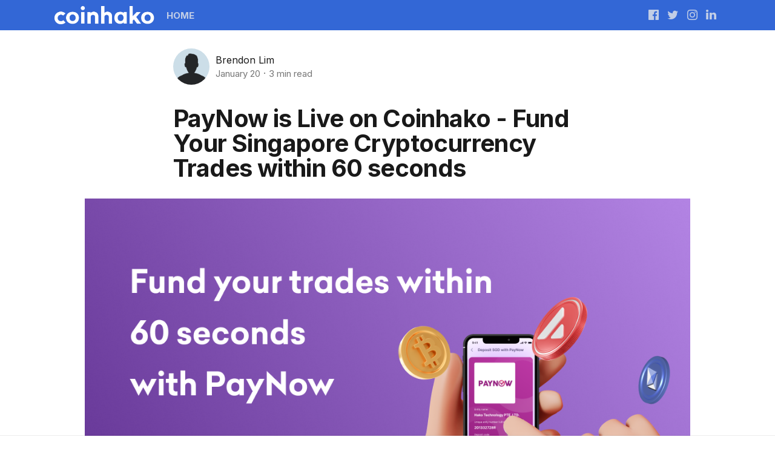

--- FILE ---
content_type: text/html; charset=utf-8
request_url: https://blog.coinhako.com/paynow-is-live-on-coinhako-fund-your-crypto-trades-within-60-seconds/
body_size: 24100
content:
<!DOCTYPE html>
<html lang="en">
<head>
    <!-- Google tag (gtag.js) -->
    <script async src="https://www.googletagmanager.com/gtag/js?id=G-BP4VETEYCF"></script>
    <script>
        window.dataLayer = window.dataLayer || [];
        function gtag(){dataLayer.push(arguments);}
        gtag('js', new Date());

        gtag('config', 'G-BP4VETEYCF');
    </script>

    <meta charset="utf-8" />
    <meta http-equiv="X-UA-Compatible" content="IE=edge" />

    <title>PayNow is Live on Coinhako - Fund Your Singapore Cryptocurrency Trades within 60 seconds</title>

    <meta name="HandheldFriendly" content="True" />
    <meta name="viewport" content="width=device-width, initial-scale=1">

    <link href="https://fonts.googleapis.com/css?family=Inter&display=swap" rel="stylesheet">
    <link href="https://fonts.googleapis.com/css?family=Inter:400,500,700&display=swap" rel="stylesheet">

    <style>*{font-family: 'Inter', sans-serif !important;}.link{color:inherit;cursor:pointer;text-decoration:none}.godo-ne-input,.u-contentTitle,body,h1,h2,h3,h4,h5,h6{font-family:Source Sans Pro,Whitney SSm A,Whitney SSm B,-apple-system,BlinkMacSystemFont,Segoe UI,Roboto,Oxygen,Ubuntu,Cantarell,Open Sans,Helvetica Neue,sans-serif}.godo-n-q blockquote,.ne-e,.post-body ol,.post-body p,.post-body ul,.post-excerpt,.story-excerpt,.topic-st{font-family:Merriweather,Mercury SSm A,Mercury SSm B,Georgia,serif}.link--accent{color:#3367d6;text-decoration:none}.post-newsletter .form--btn:before,.u-absolute0{bottom:0;left:0;position:absolute;right:0;top:0}.footer .follow a,.footer a:hover,.u-textColorDarker{color:rgba(0,0,0,.9);fill:rgba(0,0,0,.9)}.note:before,.success:before,.warning:before,[class*=" i-"]:before,[class^=i-]:before{font-family:simply!important;speak:none;font-style:normal;font-weight:400;font-variant:normal;text-transform:none;line-height:inherit;-webkit-font-smoothing:antialiased;-moz-osx-font-smoothing:grayscale}.cover,.godo-n-q,.godo-n-q-i,.godo-ne-form-group,.kg-embed-card,.kg-gallery-container,.kg-gallery-row,.nav-menu ul,.post-body,.row,.spc-buttons,.spc-h-inner,.u-flex,.u-flexCenter,.u-flexColumn,.u-flexColumnTop{display:-webkit-box;display:-ms-flexbox;display:flex}.cover,.godo-n-q-i,.godo-ne-form-group,.kg-embed-card,.post-body,.spc-buttons,.spc-h-inner,.u-flexCenter,.u-flexEnd{-webkit-box-align:center;-ms-flex-align:center;align-items:center}.godo-n-q-i,.kg-embed-card,.kg-gallery-container,.post-body,.spc-h-inner,.u-flexColumn,.u-flexColumnTop{-webkit-box-orient:vertical;-webkit-box-direction:normal;-ms-flex-direction:column;flex-direction:column}.kg-gallery-row,.row{-webkit-box-orient:horizontal;-webkit-box-direction:normal;-ms-flex-direction:row;flex-direction:row}.cover,.spc-buttons{-webkit-box-orient:vertical;-webkit-box-direction:normal;-ms-flex-direction:wrap;flex-direction:wrap}.cover,.godo-ne-form-group,.kg-gallery-row,.spc-buttons,.spc-h-inner,.u-flexColumn{-webkit-box-pack:center;-ms-flex-pack:center;justify-content:center}html{line-height:1.15;-webkit-text-size-adjust:100%}body{margin:0}main{display:block}h1{font-size:2em;margin:.67em 0}hr{-webkit-box-sizing:content-box;box-sizing:content-box;height:0;overflow:visible}pre{font-family:monospace,monospace;font-size:1em}a{background-color:transparent}abbr[title]{border-bottom:none;text-decoration:underline;-webkit-text-decoration:underline dotted;text-decoration:underline dotted}b,strong{font-weight:bolder}code,kbd,samp{font-family:monospace,monospace;font-size:1em}small{font-size:80%}sub,sup{font-size:75%;line-height:0;position:relative;vertical-align:baseline}sub{bottom:-.25em}sup{top:-.5em}img{border-style:none}button,input,optgroup,select,textarea{font-family:inherit;font-size:100%;line-height:1.15;margin:0}button,input{overflow:visible}button,select{text-transform:none}[type=button],[type=reset],[type=submit],button{-webkit-appearance:button}[type=button]::-moz-focus-inner,[type=reset]::-moz-focus-inner,[type=submit]::-moz-focus-inner,button::-moz-focus-inner{border-style:none;padding:0}[type=button]:-moz-focusring,[type=reset]:-moz-focusring,[type=submit]:-moz-focusring,button:-moz-focusring{outline:1px dotted ButtonText}fieldset{padding:.35em .75em .625em}legend{-webkit-box-sizing:border-box;box-sizing:border-box;color:inherit;display:table;max-width:100%;padding:0;white-space:normal}progress{vertical-align:baseline}textarea{overflow:auto}[type=checkbox],[type=radio]{-webkit-box-sizing:border-box;box-sizing:border-box;padding:0}[type=number]::-webkit-inner-spin-button,[type=number]::-webkit-outer-spin-button{height:auto}[type=search]{-webkit-appearance:textfield;outline-offset:-2px}[type=search]::-webkit-search-decoration{-webkit-appearance:none}::-webkit-file-upload-button{-webkit-appearance:button;font:inherit}details{display:block}summary{display:list-item}[hidden],template{display:none}code[class*=language-],pre[class*=language-]{color:#f8f8f2;background:none;text-shadow:0 1px rgba(0,0,0,.3);font-family:Consolas,Monaco,Andale Mono,Ubuntu Mono,monospace;text-align:left;white-space:pre;word-spacing:normal;word-break:normal;word-wrap:normal;line-height:1.5;-moz-tab-size:4;-o-tab-size:4;tab-size:4;-webkit-hyphens:none;-ms-hyphens:none;hyphens:none}pre[class*=language-]{padding:1em;margin:.5em 0;overflow:auto;border-radius:.3em}:not(pre)>code[class*=language-],pre[class*=language-]{background:#272822}:not(pre)>code[class*=language-]{padding:.1em;border-radius:.3em;white-space:normal}.token.cdata,.token.comment,.token.doctype,.token.prolog{color:#708090}.token.punctuation{color:#f8f8f2}.namespace{opacity:.7}.token.constant,.token.deleted,.token.property,.token.symbol,.token.tag{color:#f92672}.token.boolean,.token.number{color:#ae81ff}.token.attr-name,.token.builtin,.token.char,.token.inserted,.token.selector,.token.string{color:#a6e22e}.language-css .token.string,.style .token.string,.token.entity,.token.operator,.token.url,.token.variable{color:#f8f8f2}.token.atrule,.token.attr-value,.token.class-name,.token.function{color:#e6db74}.token.keyword{color:#66d9ef}.token.important,.token.regex{color:#fd971f}.token.bold,.token.important{font-weight:700}.token.italic{font-style:italic}.token.entity{cursor:help}img[data-action=zoom]{cursor:-webkit-zoom-in;cursor:zoom-in}.zoom-img,.zoom-img-wrap{position:relative;z-index:666;-webkit-transition:all .3s;-o-transition:all .3s;transition:all .3s}img.zoom-img{cursor:pointer;cursor:-webkit-zoom-out;cursor:-moz-zoom-out}.zoom-overlay{z-index:420;background:#fff;position:fixed;top:0;left:0;right:0;bottom:0;pointer-events:none;filter:"alpha(opacity=0)";opacity:0;-webkit-transition:opacity .3s;-o-transition:opacity .3s;transition:opacity .3s}.zoom-overlay-open .zoom-overlay{filter:"alpha(opacity=100)";opacity:1}.zoom-overlay-open,.zoom-overlay-transitioning{cursor:default}*,:after,:before{-webkit-box-sizing:border-box;box-sizing:border-box}a{color:inherit;text-decoration:none}a:active,a:hover{outline:0}blockquote{border-left:3px solid rgba(0,0,0,.8);color:#000;font-family:Georgia,Merriweather;font-size:1.3125rem;font-weight:400;letter-spacing:-.003em;line-height:1.5;margin:30px 0 0 -23px;padding-bottom:2px;padding-left:20px;font-style:italic}blockquote p:first-of-type{margin-top:0}body{color:rgba(0,0,0,.9);font-size:1rem;font-style:normal;font-weight:400;letter-spacing:0;line-height:1.4;margin:0 auto;text-rendering:optimizeLegibility;overflow-x:hidden}body.zoom-overlay-open .nav,body.zoom-overlay-open .pa{opacity:0;transition:transform .2s,opacity .2s,visibility 0s 2s,-webkit-transform .2s;visibility:hidden}body.zoom-overlay-open .nav{-webkit-transform:translateY(-100%);-o-transform:translateY(-100%);transform:translateY(-100%)}body.zoom-overlay-open .pa{-webkit-transform:translateY(100%);-o-transform:translateY(100%);transform:translateY(100%)}html{-webkit-box-sizing:border-box;box-sizing:border-box;font-size:16px}figure{margin:0}figcaption{color:rgba(0,0,0,.68);display:block;font-family:Source Sans Pro,Whitney SSm A,Whitney SSm B,-apple-system,BlinkMacSystemFont,Segoe UI,Roboto,Oxygen,Ubuntu,Cantarell,Open Sans,Helvetica Neue,sans-serif;-webkit-font-feature-settings:"liga" on,"lnum" on;font-feature-settings:"liga" on,"lnum" on;font-size:15px;font-style:normal;font-weight:400;left:0;letter-spacing:0;line-height:1.4;margin-top:10px;outline:0;position:relative;text-align:center;top:0;width:100%}code,kbd,samp{background:#f7f7f7;color:#c7254e;padding:3px;white-space:pre-wrap}code,kbd,pre,samp{border-radius:4px;font-size:16px}pre{background-color:#29292e;margin-top:30px!important;max-width:100%;padding:1rem;word-wrap:normal}pre code{background:transparent;color:#f8f8f2;padding:0}hr{margin:50px 0 20px auto;background:0 0;border:none;text-align:center;max-width:none;line-height:1;height:auto}hr:before{content:"\B7   \B7   \B7";padding-left:21px;color:#666;font-size:21px;font-weight:700;letter-spacing:21px;font-family:georgia,serif}img{height:auto;max-width:100%;vertical-align:middle;width:auto}img:not([src]){visibility:hidden}i{vertical-align:middle}ol,ul{list-style:none;list-style-image:none;margin:0;padding:0}mark{background-color:transparent!important;background-image:-webkit-gradient(linear,left top,left bottom,from(#d7fdd3),to(#d7fdd3));background-image:-webkit-linear-gradient(top,#d7fdd3,#d7fdd3);background-image:-o-linear-gradient(top,#d7fdd3,#d7fdd3);background-image:linear-gradient(180deg,#d7fdd3,#d7fdd3);color:rgba(0,0,0,.8)}q{color:rgba(0,0,0,.44);display:block;font-size:28px;font-style:italic;font-weight:400;letter-spacing:-.014em;line-height:1.48;padding-left:50px;padding-top:15px;text-align:left}q:after,q:before{display:none}table{border-collapse:collapse;border-spacing:0;display:block;font-family:-apple-system,BlinkMacSystemFont,Segoe UI,Helvetica,Arial,sans-serif;font-size:1rem;line-height:1.5;margin:35px 0 0;max-width:100%;overflow-x:auto;white-space:nowrap;width:auto;-webkit-overflow-scrolling:touch}table td,table th{padding:6px 13px;border:1px solid #dfe2e5}table tr:nth-child(2n){background-color:#f6f8fa}table th{letter-spacing:.2px;text-transform:uppercase;font-weight:600}.link--underline:active,.link--underline:focus,.link--underline:hover{text-decoration:underline}.footer,.main{-webkit-transition:-webkit-transform .5s ease;transition:-webkit-transform .5s ease;-o-transition:-o-transform .5s ease;transition:transform .5s ease;transition:transform .5s ease,-webkit-transform .5s ease,-o-transform .5s ease}@media only screen and (max-width:1000px){blockquote{margin-left:-5px}}.warning{background:#fbe9e7;color:#d50000}.warning:before{content:"\E904"}.note{background:#e1f5fe;color:#0288d1}.note:before{content:"\E90C"}.success{background:#e0f2f1;color:#00897b}.success:before{color:#00bfa5;content:"\E86C"}.note,.success,.warning{display:block;font-size:18px!important;line-height:1.58!important;margin-top:28px;padding:12px 24px 12px 60px}.note a,.success a,.warning a{color:inherit;text-decoration:underline}.note:before,.success:before,.warning:before{float:left;font-size:24px;margin-left:-36px;margin-top:-5px}.footer{color:rgba(0,0,0,.6);padding-bottom:45px}.footer a{color:rgba(0,0,0,.9)}.footer .follow{display:block!important;text-align:center}.footer .follow a{padding:0 7px}.footer .follow a:hover{color:rgba(0,0,0,.6)!important}.instagram-hover{background-color:rgba(0,0,0,.3);opacity:0}.instagram-img{height:264px}.instagram-img:hover>.instagram-hover{opacity:1}.instagram-name{left:50%;top:50%;-webkit-transform:translate(-50%,-50%);-o-transform:translate(-50%,-50%);transform:translate(-50%,-50%);z-index:10}.instagram-btn{background-color:#fff;color:#000;font-size:20px;font-weight:600;min-width:200px;padding:8px 10px;text-align:center}.instagram-col{padding:0!important;margin:0!important}.errorPage{font-family:Roboto Mono,monospace}.errorPage-link{left:-5px;padding:24px 60px;top:-6px}.errorPage-text{margin-top:60px;white-space:pre-wrap}.errorPage-wrap{color:rgba(0,0,0,.4);padding:7vw 4vw}.video-responsive{display:block;height:0;margin-top:30px;overflow:hidden;padding:0 0 56.25%;position:relative;width:100%}.video-responsive iframe,.video-responsive video{border:0;bottom:0;height:100%;left:0;position:absolute;top:0;width:100%}.kg-embed-card .video-responsive{margin-top:0}.bg-facebook{background-color:#3b5998!important}.bg-twitter{background-color:#55acee!important}.bg-linkedin{background-color:#007bb6!important}.bg-reddit{background-color:#ff4500!important}.bg-pocket{background-color:#f50057!important}.bg-pinterest{background-color:#bd081c!important}.bg-whatsapp{background-color:#64d448!important}.rocket{bottom:50px;position:fixed;right:20px;text-align:center;width:60px;z-index:5}.rocket:hover svg path{fill:rgba(0,0,0,.6)}.svgIcon{display:inline-block}svg{height:auto;width:100%}.svg-icon{fill:currentColor;display:inline-block;line-height:0;overflow:hidden;position:relative;vertical-align:middle}.svg-icon svg{height:100%;width:100%;background:inherit;fill:inherit;pointer-events:none;-webkit-transform:translateX(0);-o-transform:translateX(0);transform:translateX(0)}.loadMore{display:block;font-size:15px;margin:0 auto;max-width:1000px;padding-top:10px;text-align:center}.loadingBar{background-color:#48e79a;display:none;height:2px;left:0;position:fixed;right:0;top:0;-webkit-transform:translateX(100%);-o-transform:translateX(100%);transform:translateX(100%);z-index:800}.is-loading .loadingBar{-webkit-animation:loading-bar 1s ease-in-out infinite;-o-animation:loading-bar 1s ease-in-out infinite;animation:loading-bar 1s ease-in-out infinite;-webkit-animation-delay:.8s;-o-animation-delay:.8s;animation-delay:.8s;display:block}.blur-up .lazyload{-webkit-filter:blur(5px);filter:blur(5px)}.blur-up .lazyloading{-webkit-filter:blur(3px);filter:blur(3px);-webkit-transition:-webkit-filter 1.5s;transition:-webkit-filter 1.5s;-o-transition:filter 1.5s;transition:filter 1.5s;transition:filter 1.5s,-webkit-filter 1.5s}.blur-up .lazyloaded{-webkit-filter:blur(0);filter:blur(0)}h1,h2,h3,h4,h5,h6{color:inherit;font-weight:700;line-height:1.1;margin:0}h1 a,h2 a,h3 a,h4 a,h5 a,h6 a{color:inherit;line-height:inherit}h1{font-size:2.375rem}h2{font-size:2.125rem}h3{font-size:1.875rem}h4{font-size:1.625rem}h5{font-size:1.5rem}h6{font-size:1.25rem}p{margin:0}.button{background:rgba(0,0,0,.05);border-radius:3px;border:2px solid transparent;-webkit-box-sizing:border-box;box-sizing:border-box;color:rgba(0,0,0,.68);cursor:pointer;display:inline-block;font-family:Source Sans Pro,Whitney SSm A,Whitney SSm B,-apple-system,BlinkMacSystemFont,Segoe UI,Roboto,Oxygen,Ubuntu,Cantarell,Open Sans,Helvetica Neue,sans-serif;font-size:14px;font-style:normal;font-weight:400;height:37px;letter-spacing:0;line-height:35px;padding:0 16px;position:relative;text-align:center;text-decoration:none;text-rendering:optimizeLegibility;-webkit-transition:background-color .1s,border-color .1s,color .1s,fill .1s;-o-transition:.1s background-color,.1s border-color,.1s color,.1s fill;transition:background-color .1s,border-color .1s,color .1s,fill .1s;-webkit-user-select:none;-moz-user-select:none;-ms-user-select:none;user-select:none;vertical-align:middle;white-space:nowrap}.button:hover{background:rgba(0,0,0,.1);color:rgba(0,0,0,.68)}.button--primary{border:1px solid #008a26;color:#008a26}.buttonSet>.button{margin-right:8px;margin-bottom:8px;vertical-align:middle}.buttonSet>.button:last-child{margin-right:0}.u-textColorNormal{color:rgba(0,0,0,.54);fill:rgba(0,0,0,.54)}.u-textColorWhite{color:#fff;fill:#fff}.u-hoverColorNormal:hover{color:rgba(0,0,0,.7);fill:rgba(0,0,0,.7)}.u-accentColor--iconNormal{color:#3367d6;fill:#3367d6}.u-bgColor{background-color:#3367d6}.u-relative{position:relative}.u-absolute{position:absolute}.u-fixed{position:fixed!important}.u-block{display:block!important}.u-inlineBlock{display:inline-block}.u-bgGradient{background:-webkit-gradient(linear,left top,left bottom,color-stop(29%,rgba(0,0,0,.3)),color-stop(81%,rgba(0,0,0,.7)));background:-webkit-linear-gradient(top,rgba(0,0,0,.3) 29%,rgba(0,0,0,.7) 81%);background:-o-linear-gradient(top,rgba(0,0,0,.3) 29%,rgba(0,0,0,.7) 81%);background:linear-gradient(180deg,rgba(0,0,0,.3) 29%,rgba(0,0,0,.7) 81%)}.u-bgWhite{background-color:#fafafa}.u-bgColorGrayLight{background-color:#f0f0f0}.u-clear:after{content:"";display:table;clear:both}.zindex1{z-index:1}.zindex2{z-index:2}.zindex3{z-index:3}.zindex4{z-index:4}.u-fontSizeMicro{font-size:11px}.u-fontSizeSmallest{font-size:12px}.u-fontSize13{font-size:13px}.u-fontSizeSmaller{font-size:14px}.u-fontSize15{font-size:15px}.u-fontSizeSmall{font-size:16px}.u-fontSizeBase{font-size:18px}.u-fontSize20{font-size:20px}.u-fontSize21{font-size:21px}.u-fontSize22{font-size:22px}.u-fontSizeLarge{font-size:24px}.u-fontSize28{font-size:28px}.u-fontSizeLarger{font-size:32px}.u-fontSize36{font-size:36px}.u-fontSize40{font-size:40px}.u-fontSizeLargest{font-size:44px}.u-fontSizeJumbo{font-size:50px}@media only screen and (max-width:766px){.u-md-fontSizeBase{font-size:18px!important}.u-md-fontSizeLarger{font-size:32px!important}}.u-contentTitle{font-style:normal;font-weight:700;letter-spacing:-.015em}.u-fontWeightThin{font-weight:300}.u-fontWeightNormal{font-weight:400}.u-fontWeightSemibold{font-weight:600}.u-fontWeightBold{font-weight:700}.u-textUppercase{text-transform:uppercase}.u-textCapitalize{text-transform:capitalize}.u-textAlignCenter{text-align:center}.u-noWrapWithEllipsis{overflow:hidden!important;text-overflow:ellipsis!important;white-space:nowrap!important}.u-marginAuto{margin-left:auto;margin-right:auto}.u-marginTop20{margin-top:20px}.u-marginTop30{margin-top:30px}.u-marginBottom15{margin-bottom:15px}.u-marginBottom20{margin-bottom:20px}.sidebar-items,.u-marginBottom30{margin-bottom:30px}.u-marginBottom40{margin-bottom:40px}.u-padding20{padding:20px}.u-padding15{padding:15px}.u-paddingBottom30{padding-bottom:30px}.u-paddingBottom20{padding-bottom:20px}.u-paddingBottom15{padding-bottom:15px}.u-paddingBottom10{padding-bottom:10px}.u-paddingRight10{padding-right:10px}.u-paddingLeft15{padding-left:15px}.u-paddingTop10{padding-top:10px}.u-paddingTop15{padding-top:15px}.u-paddingTop20{padding-top:20px}.u-paddingTop30{padding-top:30px}.u-paddingRight20{padding-right:20px}.u-paddingLeft20{padding-left:20px}.u-lineHeight1{line-height:1}.u-lineHeightTight{line-height:1.2}.u-overflowHidden{overflow:hidden}.u-floatRight{float:right}.u-floatLeft{float:left}.u-flex1{-webkit-box-flex:1;-ms-flex:1 1 auto;flex:1 1 auto}.u-flex0{-webkit-box-flex:0;-ms-flex:0 0 auto;flex:0 0 auto}.u-flexWrap{-ms-flex-wrap:wrap;flex-wrap:wrap}.u-flexEnd{-webkit-box-pack:end;-ms-flex-pack:end;justify-content:flex-end}.u-flexColumnTop{-webkit-box-pack:start;-ms-flex-pack:start;justify-content:flex-start}.u-bgCover{background-origin:border-box;background-position:50% 50%;background-size:cover}.u-container{margin-left:auto;margin-right:auto;padding-left:16px;padding-right:16px}.u-maxWidth1200{max-width:1200px}.u-maxWidth1100{max-width:1100px}.u-maxWidth1000{max-width:1000px}.u-maxWidth740{max-width:740px}.u-maxWidth1040{max-width:1040px}.u-sizeFullWidth{width:100%}.u-sizeFullHeight{height:100%}.u-borderLighter{border:1px solid rgba(0,0,0,.05)}.u-round{border-radius:50%}.u-boxShadowBottom{-webkit-box-shadow:0 4px 2px -2px rgba(0,0,0,.05);box-shadow:0 4px 2px -2px rgba(0,0,0,.05)}.u-hide{display:none!important}.u-card{background:#fff;border:1px solid rgba(0,0,0,.1);border-radius:5px;-webkit-box-shadow:rgba(0,0,0,.1) 0 1px 4px;box-shadow:0 1px 4px rgba(0,0,0,.1);margin-bottom:20px;padding:15px 20px}.no-avatar{background-image:url([data-uri])!important}.u-image{-o-object-fit:cover;object-fit:cover;height:100%;width:100%}@media only screen and (max-width:766px){.u-hide-before-md{display:none!important}}@media only screen and (max-width:1000px){.u-hide-before-lg{display:none!important}}@media only screen and (min-width:766px){.u-hide-after-md{display:none!important}}@media only screen and (min-width:1000px){.u-hide-after-lg{display:none!important}}@media only screen and (min-width:1000px){.col-left{-ms-flex-preferred-size:0!important;flex-basis:0!important;-webkit-box-flex:1!important;-ms-flex-positive:1!important;flex-grow:1!important;max-width:100%!important}.sidebar{display:-webkit-box;display:-ms-flexbox;display:flex;-webkit-box-orient:vertical;-webkit-box-direction:normal;-ms-flex-direction:column;flex-direction:column;padding-left:16px;padding-right:16px;width:330px}}.row{-ms-flex-wrap:wrap;flex-wrap:wrap;-ms-flex:0 1 auto;flex:0 1 auto;margin-left:-16px;margin-right:-16px}.row,.row .col{-webkit-box-flex:0}.row .col{-ms-flex:0 0 auto;flex:0 0 auto;-webkit-box-sizing:border-box;box-sizing:border-box;padding-left:16px;padding-right:16px}.row .col.s1{-ms-flex-preferred-size:8.33333%;flex-basis:8.33333%;max-width:8.33333%}.row .col.s2{-ms-flex-preferred-size:16.66667%;flex-basis:16.66667%;max-width:16.66667%}.row .col.s3{-ms-flex-preferred-size:25%;flex-basis:25%;max-width:25%}.row .col.s4{-ms-flex-preferred-size:33.33333%;flex-basis:33.33333%;max-width:33.33333%}.row .col.s5{-ms-flex-preferred-size:41.66667%;flex-basis:41.66667%;max-width:41.66667%}.row .col.s6{-ms-flex-preferred-size:50%;flex-basis:50%;max-width:50%}.row .col.s7{-ms-flex-preferred-size:58.33333%;flex-basis:58.33333%;max-width:58.33333%}.row .col.s8{-ms-flex-preferred-size:66.66667%;flex-basis:66.66667%;max-width:66.66667%}.row .col.s9{-ms-flex-preferred-size:75%;flex-basis:75%;max-width:75%}.row .col.s10{-ms-flex-preferred-size:83.33333%;flex-basis:83.33333%;max-width:83.33333%}.row .col.s11{-ms-flex-preferred-size:91.66667%;flex-basis:91.66667%;max-width:91.66667%}.row .col.s12{-ms-flex-preferred-size:100%;flex-basis:100%;max-width:100%}@media only screen and (min-width:766px){.row .col.m1{-ms-flex-preferred-size:8.33333%;flex-basis:8.33333%;max-width:8.33333%}.row .col.m2{-ms-flex-preferred-size:16.66667%;flex-basis:16.66667%;max-width:16.66667%}.row .col.m3{-ms-flex-preferred-size:25%;flex-basis:25%;max-width:25%}.row .col.m4{-ms-flex-preferred-size:33.33333%;flex-basis:33.33333%;max-width:33.33333%}.row .col.m5{-ms-flex-preferred-size:41.66667%;flex-basis:41.66667%;max-width:41.66667%}.row .col.m6{-ms-flex-preferred-size:50%;flex-basis:50%;max-width:50%}.row .col.m7{-ms-flex-preferred-size:58.33333%;flex-basis:58.33333%;max-width:58.33333%}.row .col.m8{-ms-flex-preferred-size:66.66667%;flex-basis:66.66667%;max-width:66.66667%}.row .col.m9{-ms-flex-preferred-size:75%;flex-basis:75%;max-width:75%}.row .col.m10{-ms-flex-preferred-size:83.33333%;flex-basis:83.33333%;max-width:83.33333%}.row .col.m11{-ms-flex-preferred-size:91.66667%;flex-basis:91.66667%;max-width:91.66667%}.row .col.m12{-ms-flex-preferred-size:100%;flex-basis:100%;max-width:100%}}@media only screen and (min-width:1000px){.row .col.l1{-ms-flex-preferred-size:8.33333%;flex-basis:8.33333%;max-width:8.33333%}.row .col.l2{-ms-flex-preferred-size:16.66667%;flex-basis:16.66667%;max-width:16.66667%}.row .col.l3{-ms-flex-preferred-size:25%;flex-basis:25%;max-width:25%}.row .col.l4{-ms-flex-preferred-size:33.33333%;flex-basis:33.33333%;max-width:33.33333%}.row .col.l5{-ms-flex-preferred-size:41.66667%;flex-basis:41.66667%;max-width:41.66667%}.row .col.l6{-ms-flex-preferred-size:50%;flex-basis:50%;max-width:50%}.row .col.l7{-ms-flex-preferred-size:58.33333%;flex-basis:58.33333%;max-width:58.33333%}.row .col.l8{-ms-flex-preferred-size:66.66667%;flex-basis:66.66667%;max-width:66.66667%}.row .col.l9{-ms-flex-preferred-size:75%;flex-basis:75%;max-width:75%}.row .col.l10{-ms-flex-preferred-size:83.33333%;flex-basis:83.33333%;max-width:83.33333%}.row .col.l11{-ms-flex-preferred-size:91.66667%;flex-basis:91.66667%;max-width:91.66667%}.row .col.l12{-ms-flex-preferred-size:100%;flex-basis:100%;max-width:100%}}@font-face{font-family:simply;src:url(/assets/fonts/simply.eot);src:url(/assets/fonts/simply.eot#iefix) format("embedded-opentype"),url(/assets/fonts/simply.ttf) format("truetype"),url(/assets/fonts/simply.woff) format("woff"),url(/assets/fonts/simply.svg#simply) format("svg");font-weight:400;font-style:normal}.i-tag:before{content:"\E903"}.i-warning:before{content:"\E904"}.i-arrow-round-left:before{content:"\E905"}.i-arrow-round-down:before{content:"\E906"}.i-arrow-round-right:before{content:"\E907"}.i-arrow-round-top:before{content:"\E908"}.i-send:before{content:"\E909"}.i-search:before{content:"\E90A"}.i-link:before{content:"\E90B"}.i-star:before{content:"\E90C"}.i-star-line:before{content:"\E90D"}.i-audio:before{content:"\E901"}.i-rocket:before{content:"\E902";color:#999}.i-comments:before{content:"\E900"}.i-arrow_left:before{content:"\E314"}.i-arrow_right:before{content:"\E315"}.i-play:before{content:"\E037"}.i-photo:before{content:"\E412"}.i-location:before{content:"\E8B4"}.i-check-circle:before{content:"\E86C"}.i-close:before{content:"\E5CD"}.i-favorite:before{content:"\E87D"}.i-rss:before{content:"\E0E5"}.i-share:before{content:"\E80D"}.i-google:before{content:"\F1A0"}.i-telegram:before{content:"\F2C6"}.i-reddit:before{content:"\F281"}.i-twitter:before{content:"\F099"}.i-github:before{content:"\F09B"}.i-linkedin:before{content:"\F0E1"}.i-youtube:before{content:"\F16A"}.i-stack-overflow:before{content:"\F16C"}.i-instagram:before{content:"\F16D"}.i-flickr:before{content:"\F16E"}.i-dribbble:before{content:"\F17D"}.i-behance:before{content:"\F1B4"}.i-spotify:before{content:"\F1BC"}.i-codepen:before{content:"\F1CB"}.i-facebook:before{content:"\F230"}.i-pinterest:before{content:"\F231"}.i-whatsapp:before{content:"\F232"}.i-snapchat:before{content:"\F2AC"}.animated{-webkit-animation-duration:1s;-o-animation-duration:1s;animation-duration:1s;-webkit-animation-fill-mode:both;-o-animation-fill-mode:both;animation-fill-mode:both}.animated.infinite{-webkit-animation-iteration-count:infinite;-o-animation-iteration-count:infinite;animation-iteration-count:infinite}.bounceIn{-webkit-animation-name:bounceIn;-o-animation-name:bounceIn;animation-name:bounceIn}.bounceInDown{-webkit-animation-name:bounceInDown;-o-animation-name:bounceInDown;animation-name:bounceInDown}.pulse{-webkit-animation-name:pulse;-o-animation-name:pulse;animation-name:pulse}@-webkit-keyframes bounceIn{0%,20%,40%,60%,80%,to{-webkit-animation-timing-function:cubic-bezier(.215,.61,.355,1);animation-timing-function:cubic-bezier(.215,.61,.355,1)}0%{opacity:0;-webkit-transform:scale3d(.3,.3,.3);transform:scale3d(.3,.3,.3)}20%{-webkit-transform:scale3d(1.1,1.1,1.1);transform:scale3d(1.1,1.1,1.1)}40%{-webkit-transform:scale3d(.9,.9,.9);transform:scale3d(.9,.9,.9)}60%{opacity:1;-webkit-transform:scale3d(1.03,1.03,1.03);transform:scale3d(1.03,1.03,1.03)}80%{-webkit-transform:scale3d(.97,.97,.97);transform:scale3d(.97,.97,.97)}to{opacity:1;-webkit-transform:scaleX(1);transform:scaleX(1)}}@-o-keyframes bounceIn{0%,20%,40%,60%,80%,to{-o-animation-timing-function:cubic-bezier(.215,.61,.355,1);animation-timing-function:cubic-bezier(.215,.61,.355,1)}0%{opacity:0;transform:scale3d(.3,.3,.3)}20%{transform:scale3d(1.1,1.1,1.1)}40%{transform:scale3d(.9,.9,.9)}60%{opacity:1;transform:scale3d(1.03,1.03,1.03)}80%{transform:scale3d(.97,.97,.97)}to{opacity:1;transform:scaleX(1)}}@keyframes bounceIn{0%,20%,40%,60%,80%,to{-webkit-animation-timing-function:cubic-bezier(.215,.61,.355,1);-o-animation-timing-function:cubic-bezier(.215,.61,.355,1);animation-timing-function:cubic-bezier(.215,.61,.355,1)}0%{opacity:0;-webkit-transform:scale3d(.3,.3,.3);transform:scale3d(.3,.3,.3)}20%{-webkit-transform:scale3d(1.1,1.1,1.1);transform:scale3d(1.1,1.1,1.1)}40%{-webkit-transform:scale3d(.9,.9,.9);transform:scale3d(.9,.9,.9)}60%{opacity:1;-webkit-transform:scale3d(1.03,1.03,1.03);transform:scale3d(1.03,1.03,1.03)}80%{-webkit-transform:scale3d(.97,.97,.97);transform:scale3d(.97,.97,.97)}to{opacity:1;-webkit-transform:scaleX(1);transform:scaleX(1)}}@-webkit-keyframes bounceInDown{0%,60%,75%,90%,to{-webkit-animation-timing-function:cubic-bezier(215,610,355,1);animation-timing-function:cubic-bezier(215,610,355,1)}0%{opacity:0;-webkit-transform:translate3d(0,-3000px,0);transform:translate3d(0,-3000px,0)}60%{opacity:1;-webkit-transform:translate3d(0,25px,0);transform:translate3d(0,25px,0)}75%{-webkit-transform:translate3d(0,-10px,0);transform:translate3d(0,-10px,0)}90%{-webkit-transform:translate3d(0,5px,0);transform:translate3d(0,5px,0)}to{-webkit-transform:none;transform:none}}@-o-keyframes bounceInDown{0%,60%,75%,90%,to{-o-animation-timing-function:cubic-bezier(215,610,355,1);animation-timing-function:cubic-bezier(215,610,355,1)}0%{opacity:0;transform:translate3d(0,-3000px,0)}60%{opacity:1;transform:translate3d(0,25px,0)}75%{transform:translate3d(0,-10px,0)}90%{transform:translate3d(0,5px,0)}to{-o-transform:none;transform:none}}@keyframes bounceInDown{0%,60%,75%,90%,to{-webkit-animation-timing-function:cubic-bezier(215,610,355,1);-o-animation-timing-function:cubic-bezier(215,610,355,1);animation-timing-function:cubic-bezier(215,610,355,1)}0%{opacity:0;-webkit-transform:translate3d(0,-3000px,0);transform:translate3d(0,-3000px,0)}60%{opacity:1;-webkit-transform:translate3d(0,25px,0);transform:translate3d(0,25px,0)}75%{-webkit-transform:translate3d(0,-10px,0);transform:translate3d(0,-10px,0)}90%{-webkit-transform:translate3d(0,5px,0);transform:translate3d(0,5px,0)}to{-webkit-transform:none;-o-transform:none;transform:none}}@-webkit-keyframes pulse{0%{-webkit-transform:scaleX(1);transform:scaleX(1)}50%{-webkit-transform:scale3d(1.2,1.2,1.2);transform:scale3d(1.2,1.2,1.2)}to{-webkit-transform:scaleX(1);transform:scaleX(1)}}@-o-keyframes pulse{0%{transform:scaleX(1)}50%{transform:scale3d(1.2,1.2,1.2)}to{transform:scaleX(1)}}@keyframes pulse{0%{-webkit-transform:scaleX(1);transform:scaleX(1)}50%{-webkit-transform:scale3d(1.2,1.2,1.2);transform:scale3d(1.2,1.2,1.2)}to{-webkit-transform:scaleX(1);transform:scaleX(1)}}@-webkit-keyframes loading-bar{0%{-webkit-transform:translateX(-100%);transform:translateX(-100%)}40%{-webkit-transform:translateX(0);transform:translateX(0)}60%{-webkit-transform:translateX(0);transform:translateX(0)}to{-webkit-transform:translateX(100%);transform:translateX(100%)}}@-o-keyframes loading-bar{0%{-o-transform:translateX(-100%);transform:translateX(-100%)}40%{-o-transform:translateX(0);transform:translateX(0)}60%{-o-transform:translateX(0);transform:translateX(0)}to{-o-transform:translateX(100%);transform:translateX(100%)}}@keyframes loading-bar{0%{-webkit-transform:translateX(-100%);-o-transform:translateX(-100%);transform:translateX(-100%)}40%{-webkit-transform:translateX(0);-o-transform:translateX(0);transform:translateX(0)}60%{-webkit-transform:translateX(0);-o-transform:translateX(0);transform:translateX(0)}to{-webkit-transform:translateX(100%);-o-transform:translateX(100%);transform:translateX(100%)}}.cHeader{height:250px;padding:20px 0}.cHeader-logo-link{height:50px}.cHeader.not-logo .cHeader-logo-link{height:auto}.cHeader-des{letter-spacing:-.02em;line-height:1.4;margin-top:20px;max-width:650px}.cHeader-logo-link img,.nav-logo img{max-height:100%}.nav{height:50px;top:0;position:-webkit-sticky;position:sticky;-webkit-transition:-webkit-transform .3s;transition:-webkit-transform .3s;-o-transition:-o-transform .3s;transition:transform .3s;transition:transform .3s,-webkit-transform .3s,-o-transform .3s;z-index:20}.nav.nav-up{-webkit-transform:translateY(-100%);-o-transform:translateY(-100%);transform:translateY(-100%)}.nav-logo{height:30px}.nav-left{margin-right:20px}.follow>a{padding:10px 7px}.nav-menu{position:relative;overflow:hidden}.nav-menu ul{overflow:hidden;white-space:nowrap}.nav-menu li a{padding:10px;text-transform:uppercase}.nav-menu li:first-child a{padding-left:0}.menu-toggle{height:48px;margin-right:-16px;position:relative;-webkit-transition:-webkit-transform .4s;transition:-webkit-transform .4s;-o-transition:-o-transform .4s;transition:transform .4s;transition:transform .4s,-webkit-transform .4s,-o-transform .4s;width:48px}.menu-toggle span{background-color:#c1cde6;display:block;height:2px;left:14px;margin-top:-1px;position:absolute;top:50%;-webkit-transition:.4s;-o-transition:.4s;transition:.4s;width:20px}.menu-toggle span:first-child{-webkit-transform:translateY(-6px);-o-transform:translateY(-6px);transform:translateY(-6px)}.menu-toggle span:last-child{-webkit-transform:translateY(6px);-o-transform:translateY(6px);transform:translateY(6px)}.menu-toggle,.nav-right a,.nav ul li a,.search-toggle{color:#c1cde6;cursor:pointer}.menu-toggle:hover,.nav-right a:hover,.nav ul li a:hover,.search-toggle:hover{color:#fff}@media only screen and (max-width:1000px){.nav-left{-webkit-box-flex:1;-ms-flex:1 1 auto;flex:1 1 auto}body.is-showNavMob{overflow:hidden}body.is-showNavMob .sideNav{-webkit-transform:translateX(0);-o-transform:translateX(0);transform:translateX(0)}body.is-showNavMob .menu-toggle{border:0;-webkit-transform:rotate(90deg);-o-transform:rotate(90deg);transform:rotate(90deg)}body.is-showNavMob .menu-toggle span:first-child{-webkit-transform:rotate(45deg) translate(0);-o-transform:rotate(45deg) translate(0);transform:rotate(45deg) translate(0)}body.is-showNavMob .menu-toggle span:nth-child(2){-webkit-transform:scaleX(0);-o-transform:scaleX(0);transform:scaleX(0)}body.is-showNavMob .menu-toggle span:last-child{-webkit-transform:rotate(-45deg) translate(0);-o-transform:rotate(-45deg) translate(0);transform:rotate(-45deg) translate(0)}body.is-showNavMob .nav .search-toggle{display:none}body.is-showNavMob .footer,body.is-showNavMob .main{-webkit-transform:translateX(-25%);-o-transform:translateX(-25%);transform:translateX(-25%)}}.sft{background:#110f16;color:#ccc}.sft-c{padding:15px;border-radius:4px;background:#18151f;font-size:17px;line-height:1.6;height:100%}.sft-c p,.sft-t{padding-bottom:10px}.sft-t{color:#f1f1f1;border-bottom:1px solid #444;margin-bottom:12px}.sft-s a{font-size:22px;display:inline-block;vertical-align:middle;margin-right:12px}.sft--a a{color:#6ee193;font-weight:600;text-decoration:none}.sft--a a:hover{color:#fff}.sft--p a:hover{color:#6ee193}.sft--p a:hover img{opacity:1!important}.g-yts{padding:10px;background:#fff;border-radius:3px;min-height:68px;line-height:1}.points{font-size:1rem;padding-right:.3em;padding-left:.3em}.points:before{content:"\B7"}.avatar-image{height:35px;width:35px}.avatar-image.img-md{height:60px;width:60px}.avatar-image.img-s{height:25px;width:25px}.story{margin-bottom:50px}.story-gradient{display:none}.story-image{height:200px}.story .not-image{background-image:url(/assets/images/not-image.jpg)}.story-excerpt{margin-top:7px;line-height:1.5;color:rgba(0,0,0,.6)}.story-icon-featured{background-color:rgba(0,0,0,.05);bottom:16px;font-size:22px;left:16px;line-height:1;padding:2px}.hh{line-height:1.4;margin-bottom:15px}.hh-right{padding-left:10px}.hh-fb{background-color:#3b5998}.hh-tw{background-color:#55acee}.hh-follow{margin-left:10px;vertical-align:text-bottom}.hh-follow:hover .hh-follow-show{display:inline-block!important}.hh-follow:hover .hh-follow-toggle{display:none}.hh-btn{height:20px;line-height:20px;padding:0 10px;border-radius:4px;font-size:13px;cursor:pointer;display:inline-block;vertical-align:text-bottom}.hh-btn i{margin-right:3px}.cr{background:#fff;border:1px solid rgba(0,0,0,.04);border-radius:4px 4px 0 0;-webkit-box-shadow:0 1px 7px rgba(0,0,0,.05);box-shadow:0 1px 7px rgba(0,0,0,.05);margin-bottom:30px}.cr-img{height:160px}.cr-inner{-webkit-box-pack:justify!important;-ms-flex-pack:justify!important;justify-content:space-between!important;-webkit-box-flex:1;-ms-flex-positive:1;flex-grow:1}.cr-t{-webkit-box-orient:vertical;-webkit-line-clamp:2;display:-webkit-box;line-height:1.1;max-height:2.3em;text-overflow:ellipsis;margin-bottom:8px}@media only screen and (max-width:766px){.story{margin-bottom:20px;padding-bottom:20px;border-bottom:1px solid rgba(0,0,0,.08)}}@media only screen and (min-width:766px){.story-excerpt{-webkit-box-orient:vertical;-webkit-line-clamp:3;display:-webkit-box;text-overflow:ellipsis;overflow:hidden;max-height:4.3em}.slist .story{display:-webkit-box;display:-ms-flexbox;display:flex}.slist .story-body{padding-top:0}.slist .story-title{font-size:24px}.slist .story-image{-webkit-box-flex:0;-ms-flex:0 0 50%;flex:0 0 50%;height:250px;margin-right:20px;border-radius:5px}}@media only screen and (min-width:1000px){.ss1 .story{display:-webkit-box;display:-ms-flexbox;display:flex}.ss1 .story-title{font-size:2.5rem}.ss1 .story-image{height:350px;margin-right:15px;width:60%}.ss1 .story-body{padding:0 0 0 13px;width:40%}.ss2 .story-image{height:270px}.ss2 .story-title{font-size:1.75rem}}.post-title{line-height:1.04}.post-excerpt{font-size:1.25rem;line-height:1.5;letter-spacing:-.022em;margin-top:8px}.post-body a{-webkit-box-shadow:inset 0 -2px 0 rgba(0,0,0,.65);box-shadow:inset 0 -2px 0 rgba(0,0,0,.65);text-decoration:none;word-break:break-word}.post-body a:hover{color:#000}.post-body img{display:block;margin-left:auto;margin-right:auto}.post-body h1,.post-body h2,.post-body h3,.post-body h4,.post-body h5,.post-body h6{margin-top:30px;font-style:normal}.post-body h2{letter-spacing:-.03em;line-height:1.04;margin-top:40px}.post-body h3{letter-spacing:-.02em;line-height:1.15;margin-top:35px}.post-body h4{letter-spacing:-.018em;line-height:1.22}.post-body p{font-size:1.125rem;font-weight:400;line-height:1.8;margin-top:25px}.post-body ol,.post-body ul{counter-reset:post;font-size:1.125rem;margin-top:30px}.post-body ol li,.post-body ul li{line-height:1.8;margin-bottom:14px;margin-left:30px}.post-body ol li:before,.post-body ul li:before{-webkit-box-sizing:border-box;box-sizing:border-box;display:inline-block;margin-left:-22px;position:absolute;text-align:right}.post-body ul li:before{content:"\2022";opacity:.8;font-family:Georgia,Arial,system-ui;-webkit-transform:scale(1.1);-o-transform:scale(1.1);transform:scale(1.1)}.post-body ol li:before{content:counter(post) ".";counter-increment:post;padding-right:12px}.post-body .kg-embed-card,.post-body blockquote,.post-body dl,.post-body h1,.post-body h2,.post-body h3,.post-body h4,.post-body h5,.post-body h6,.post-body hr,.post-body ol,.post-body p,.post-body pre,.post-body table,.post-body ul{min-width:100%}.post-body>ul{margin-top:35px}.post-body .kg-card,.post-body .kg-embed-card,.post-body .kg-gallery-card,.post-body .kg-image-card,.post-body>iframe,.post-body>img{margin-top:30px!important}.post-body>p:first-of-type:first-letter{float:left;font-size:64px;font-style:normal;font-weight:700;letter-spacing:-.03em;line-height:.83;margin-bottom:-.08em;margin-left:-5px;margin-right:7px;padding-top:7px;text-transform:uppercase}.pif-wrap{min-height:460px}.pif-grad{background:rgba(0,0,0,.4)}.pif-img{-o-object-position:top;object-position:top}@media only screen and (min-width:1000px){.pif-wrap{min-height:100vh}.pif-grad{height:60%;background:-webkit-gradient(linear,left top,left bottom,from(rgba(0,0,0,.7)),to(transparent));background:-webkit-linear-gradient(top,rgba(0,0,0,.7),transparent);background:-o-linear-gradient(top,rgba(0,0,0,.7),transparent);background:linear-gradient(180deg,rgba(0,0,0,.7),transparent)}}body.is-image .post-header{left:0;right:0;padding:100px 10px 80px;text-shadow:0 0 10px rgba(0,0,0,.8)}body.is-image .post-title{color:#fff;font-size:2.625rem}body.is-image .post-excerpt{color:hsla(0,0%,100%,.85)}.post-newsletter{border:1px solid rgba(0,0,0,.09);border-radius:2px;padding:30px 10px;margin-top:10px}.post-newsletter .newsletter-form{max-width:400px}.post-newsletter .form-group{width:80%;padding-right:5px}.post-newsletter .form--input{border:0;border-bottom:1px solid #ccc;height:48px;padding:6px 12px 8px 5px;resize:none;width:100%}.post-newsletter .form--input:focus{outline:0}.post-newsletter .form--btn{background-color:#bdbdbd;border-radius:0 45px 45px 0;border:0;color:#fff;cursor:pointer;padding:0;width:20%}.post-newsletter .form--btn:before{background-color:#bdbdbd;border-radius:0 45px 45px 0;line-height:45px;z-index:2}.post-newsletter .form--btn:hover{opacity:.8}.post-newsletter .form--btn:focus{outline:0}.sharePost{left:-130px;margin-top:28px;width:65px;position:absolute!important}.sharePost a{background-image:none;margin-top:8px;text-decoration:none;font-size:20px;line-height:35px;height:35px;width:35px;color:#fff;border-radius:50%;display:inline-block;background-color:rgba(0,0,0,.76)}.sharePost a:hover{background-color:rgba(0,0,0,.84)}.sr-wrap{-webkit-transition:visibility 0s linear 0s,opacity .3s 0s;-o-transition:visibility 0s linear 0s,opacity .3s 0s;transition:visibility 0s linear 0s,opacity .3s 0s;height:260px}.sr-wrap.is-hidden{visibility:hidden;opacity:0;-webkit-transition:visibility 0s linear .3s,opacity .3s 0s;-o-transition:visibility 0s linear .3s,opacity .3s 0s;transition:visibility 0s linear .3s,opacity .3s 0s}.pa{background-color:#fff;bottom:0;-webkit-box-shadow:0 0 1px rgba(0,0,0,.44);box-shadow:0 0 1px rgba(0,0,0,.44);height:44px;left:0;position:fixed;right:0;-webkit-transform:translateY(100%);-o-transform:translateY(100%);transform:translateY(100%);-webkit-transition:-webkit-transform .3s;transition:-webkit-transform .3s;-o-transition:-o-transform .3s;transition:transform .3s;transition:transform .3s,-webkit-transform .3s,-o-transform .3s;z-index:20}.pa.is-visible{-webkit-transform:translateY(0);-o-transform:translateY(0);transform:translateY(0)}.pa-wrap{max-width:1200px;padding-left:8px;padding-right:8px;height:44px}.pa .separator{background:rgba(0,0,0,.15);height:24px;margin:0 15px;width:1px}.pa .button{font-size:24px;background-color:transparent;padding:0 10px;height:44px;line-height:42px}.pa .button:hover{color:rgba(0,0,0,.8)}.pa-s{-webkit-box-pack:end;-ms-flex-pack:end;justify-content:flex-end}.pa-s a{font-size:15px;border-radius:14px;color:#fff;min-width:100px;text-align:center;height:28px;line-height:28px;margin:0 5px;letter-spacing:.5px}.pa-s a:before{margin-right:5px;vertical-align:middle}.nextPost{max-width:260px}.kg-gallery-container{max-width:1040px;width:100vw}.kg-gallery-row:not(:first-of-type){margin:.75em 0 0}.kg-gallery-image img{display:block;margin:0;width:100%;height:100%}.kg-gallery-image:not(:first-of-type){margin:0 0 0 .75em}.kg-embed-card{max-width:100%}.kg-width-full .kg-image{max-width:100vw}.kg-width-wide .kg-image{max-width:1040px}@media only screen and (max-width:766px){.post-body h2{font-size:32px;margin-top:26px}.post-body h3{font-size:28px;margin-top:28px}.post-body h4{font-size:22px;margin-top:22px}.post-body q{font-size:22px!important;letter-spacing:-.008em!important;line-height:1.4!important}.post-body>p:first-of-type:first-letter{font-size:54.85px;margin-left:-4px;margin-right:6px;padding-top:3.5px}.post-body ol,.post-body p,.post-body ul{font-size:18px;letter-spacing:-.004em;line-height:1.58}.post-body iframe{width:100%!important}.kg-width-wide .kg-image{width:100%}.pa-s{-webkit-box-pack:center;-ms-flex-pack:center;justify-content:center}}.cover{min-height:400px;padding-bottom:50px;padding-top:50px;position:relative}.cover-title{color:rgba(0,0,0,.84)}.cover-des{max-width:800px;color:rgba(0,0,0,.76)}.cover-bg{background-color:#000}.cover-img{opacity:.5}.author-avatar{height:80px;width:80px}.author-meta span{display:inline-block;font-size:17px;font-style:italic;margin:0 10px 16px;word-wrap:break-word}.tag{min-height:auto!important}body.has-cover .cover{color:#fff!important;text-shadow:0 0 10px rgba(0,0,0,.8);min-height:600px}body.has-cover .cover-des,body.has-cover .cover-title,body.has-cover .cover .button{color:#fff}body.has-cover .cover .button{border:1px solid hsla(0,0%,100%,.5);background:transparent}body.has-cover .nav{-webkit-transition:all .4s ease-in-out;-o-transition:all .4s ease-in-out;transition:all .4s ease-in-out;border-bottom:1px solid transparent}body.has-cover .main{margin-top:-52px}body.has-cover .author .u-accentColor--iconNormal{fill:#fff}body.is-transparent .nav{border-bottom:1px solid hsla(0,0%,100%,.1);background-color:transparent!important}body.is-transparent .menu-toggle span{background:#fff}body.is-transparent .nav-menu ul li a,body.is-transparent .nav-right a,body.is-transparent .search-toggle{color:#fff}@media only screen and (max-width:766px){.author-meta span{display:block}.author-avatar{margin-top:20px}}.search{background-color:#fff;bottom:100%!important;height:0;overflow:hidden;padding:0 10px;-webkit-transition:all .3s;-o-transition:all .3s;transition:all .3s;visibility:hidden;z-index:50}.search-form{max-width:680px;margin-top:80px}.search-form input{display:block;height:80px;font-size:3rem;border:none;border-bottom:1px solid rgba(0,0,0,.15)}.search-form input:focus{outline:0}.search-results{max-height:calc(100% - 100px);max-width:680px;overflow:auto}.search-results a{padding:10px 20px;background:rgba(0,0,0,.05);color:rgba(0,0,0,.7);text-decoration:none;display:block;border-bottom:1px solid #fff;-webkit-transition:all .3s ease-in-out;-o-transition:all .3s ease-in-out;transition:all .3s ease-in-out}.search-results a:hover{background:rgba(0,0,0,.1)}.sa-close{width:45px;height:45px;top:38px;right:30px;cursor:pointer}.sa-close span{background-color:#000;height:1px;position:absolute;width:140%;bottom:0}.sa-close--left{-webkit-transform:rotate(45deg) rotateY(0);transform:rotate(45deg) rotateY(0);-webkit-transform-origin:bottom right;-o-transform-origin:bottom right;transform-origin:bottom right;right:0}.sa-close--right{-webkit-transform:rotate(-45deg) rotateY(0);transform:rotate(-45deg) rotateY(0);-webkit-transform-origin:bottom left;-o-transform-origin:bottom left;transform-origin:bottom left;left:0}.sa-close:hover{opacity:.5}body.is-search{overflow:hidden}body.is-search .search{bottom:0!important;height:100%;-webkit-transition:all .3s;-o-transition:all .3s;transition:all .3s;visibility:visible}@media only screen and (max-width:766px){.search-form{margin-top:0}.search-form input{height:50px}.sa-close{top:12px;width:24px;height:24px;right:12px}}.sidebar-title{border-bottom:1px solid rgba(0,0,0,.15);color:rgba(0,0,0,.84);font-size:1.25rem;font-weight:700;letter-spacing:-.42px;margin-bottom:20px}.sidebar-title span{border-bottom:1px solid rgba(0,0,0,.54);display:inline-block;padding-bottom:10px}.sp{margin-bottom:16px}.sp-n{color:rgba(0,0,0,.15);font-family:Merriweather,Mercury SSm A,Mercury SSm B,Georgia,serif}.sp-t{-webkit-box-orient:vertical;-webkit-line-clamp:3;display:-webkit-box;font-size:1.0625rem;font-weight:600;letter-spacing:-.18px;line-height:1.2;margin-bottom:3px;max-height:60px;overflow:hidden;text-overflow:ellipsis}.sp:hover .sp-t{text-decoration:underline}.sideNav{color:rgba(0,0,0,.8);height:100vh;padding:50px 20px;position:fixed!important;-webkit-transform:translateX(100%);-o-transform:translateX(100%);transform:translateX(100%);-webkit-transition:.4s;-o-transition:.4s;transition:.4s;will-change:transform;z-index:19}.sideNav-menu a{padding:10px 20px}.sideNav-wrap{background:#eee;overflow:auto;padding:20px 0;top:50px}.sideNav-section{border-bottom:1px solid #ddd;margin-bottom:8px;padding-bottom:8px}.sideNav-follow{border-top:1px solid #ddd;margin:15px 0}.sideNav-follow a{background-color:rgba(0,0,0,.9);color:#fff;display:inline-block;height:36px;line-height:20px;margin:0 5px 5px 0;min-width:36px;padding:8px;text-align:center;vertical-align:middle}.is-subscribe .footer{background-color:#f0f0f0}.subscribe{min-height:80vh!important;height:100%;background-color:#f0f0f0!important}.subscribe-card{background-color:#d7efee;-webkit-box-shadow:0 2px 10px rgba(0,0,0,.15);box-shadow:0 2px 10px rgba(0,0,0,.15);border-radius:4px;width:900px;height:550px;padding:50px;margin:5px}.subscribe form{max-width:300px}.subscribe-form{height:100%}.subscribe-input{background:0 0;border:0;border-bottom:1px solid #cc5454;border-radius:0;padding:7px 5px;height:45px;outline:0;font-family:Source Sans Pro,Whitney SSm A,Whitney SSm B,-apple-system,BlinkMacSystemFont,Segoe UI,Roboto,Oxygen,Ubuntu,Cantarell,Open Sans,Helvetica Neue,sans-serif}.subscribe-input::-webkit-input-placeholder{color:#cc5454}.subscribe-input::-ms-input-placeholder{color:#cc5454}.subscribe-input::placeholder{color:#cc5454}.subscribe .button{background:#029e74;border-color:#029e74;color:#fff;-webkit-box-shadow:0 1px 7px rgba(0,0,0,.05);box-shadow:0 1px 7px rgba(0,0,0,.05);font-size:17px!important}.subscribe .main-error{color:#cc5454;font-size:16px;margin-top:15px}.subscribe-success .subscribe-card{background-color:#e8f3ec}@media only screen and (max-width:766px){.subscribe-card{height:auto;width:auto}}.topic-img{height:400px}.topic-d{color:rgba(0,0,0,.76);-webkit-box-orient:vertical;-webkit-line-clamp:2;display:-webkit-box;max-height:2.8em;text-overflow:ellipsis;margin-bottom:10px}.spc-header{background-color:#110f16}.spc-header:after,.spc-header:before{content:"";left:0;position:absolute;width:100%;display:block;z-index:2}.spc-header:before{height:200px;top:0;background-image:-webkit-gradient(linear,left bottom,left top,from(transparent),to(#18151f));background-image:-webkit-linear-gradient(bottom,transparent,#18151f);background-image:-o-linear-gradient(bottom,transparent,#18151f);background-image:linear-gradient(0deg,transparent,#18151f)}.spc-header:after{height:300px;bottom:0;background-image:-webkit-gradient(linear,left top,left bottom,from(transparent),to(#110f16));background-image:-webkit-linear-gradient(top,transparent,#110f16);background-image:-o-linear-gradient(top,transparent,#110f16);background-image:linear-gradient(180deg,transparent,#110f16)}.spc-h-inner{padding:calc(9vw + 55px) 4vw 120px;font-size:1.25rem}.spc-h-t{font-size:4rem}.spc-h-e{color:#fecd35;font-size:16px;font-weight:600;letter-spacing:5px;margin-top:5px;text-transform:uppercase}.spc-des{margin:40px auto 30px;line-height:1.4;font-family:Georgia,Merriweather,serif;opacity:.8}.spc-des em{font-style:italic;color:#fecd35}.spc-buttons a{background:hsla(0,0%,100%,.9);border-radius:35px;color:#15171a;font-size:16px;height:33px;line-height:1em;margin:5px;padding:7px 12px;-webkit-transition:background .5s ease;-o-transition:background .5s ease;transition:background .5s ease}.spc-buttons a:hover{background:#fff;color:#000}.spc-buttons img{display:inline-block;height:20px;margin:0 8px 0 0;width:auto}.spc-c{background:#fff;border:1px solid rgba(0,0,0,.1);border-radius:5px;-webkit-box-shadow:rgba(0,0,0,.1) 0 1px 4px;box-shadow:0 1px 4px rgba(0,0,0,.1)}.spc-c-img{min-height:200px;width:100%}.spc-c-body{padding:15px 20px}.listen-btn{border:2px solid #3367d6;color:#3367d6;letter-spacing:3px;border-radius:0;line-height:32px;background:#fff}.listen-btn:hover{color:#fff;background-color:#3367d6;-webkit-transition:all .1s linear;-o-transition:all .1s linear;transition:all .1s linear}.listen-icon{width:18px;height:18px;top:-2px}@media only screen and (min-width:1000px){.spc-c{display:-webkit-box;display:-ms-flexbox;display:flex}.spc-c-img{width:285px;-webkit-box-flex:0;-ms-flex:0 0 auto;flex:0 0 auto}.spc-h-inner{font-size:1.875rem}}.ne-inner{padding:9vw 0 30px;min-height:200px}.ne-t{position:relative;margin:0;padding:0;font-size:4rem;color:#3367d6}.ne-t:before{display:block;content:"";position:absolute;bottom:5%;left:50%;-webkit-transform:translateX(-50%);-o-transform:translateX(-50%);transform:translateX(-50%);width:105%;height:20px;background:#3367d6;opacity:.2;z-index:-1}.ne-e{margin-top:40px;font-size:1.625rem}.ne-body ul li{margin-bottom:8px;font-size:1rem}.ne-body:after,.ne-body:before{display:block;content:"";position:absolute;left:0;-webkit-transform:translateX(-50%) rotate(49deg);-o-transform:translateX(-50%) rotate(49deg);transform:translateX(-50%) rotate(49deg);height:15vw;background:#55d17e;opacity:.2;bottom:35vw;width:43%}.ne-body:after{bottom:30vw;width:48%}.godo-ne{background:#fff;-webkit-box-shadow:0 1px 7px rgba(0,0,0,.05);box-shadow:0 1px 7px rgba(0,0,0,.05);border:1px solid rgba(0,0,0,.04);margin:40px auto 30px;max-width:600px;padding:30px 50px 40px;position:relative;-webkit-transform:scale(1.15);-o-transform:scale(1.15);transform:scale(1.15);width:85%}.godo-ne-form{width:100%}.godo-ne-form label{display:block;margin:0 0 15px;font-size:.75rem;text-transform:uppercase;letter-spacing:1px;font-weight:600;color:#3367d6}.godo-ne-form small{display:block;margin:15px 0 0;font-size:.8125rem;font-weight:600;color:rgba(0,0,0,.7)}.godo-ne-input{border-radius:3px;border:1px solid #dae2e7;color:#55595c;font-size:.9375rem;height:37px;line-height:1em;margin-right:10px;padding:0 12px;-webkit-transition:border-color .15s linear;-o-transition:border-color .15s linear;transition:border-color .15s linear;-webkit-user-select:text;-moz-user-select:text;-ms-user-select:text;user-select:text;width:100%}.godo-ne-input.error{border-color:#e16767}.godo-ne-button{background:rgba(0,0,0,.84);border:0;color:#fff;fill:#fff;-ms-flex-negative:0;flex-shrink:0}.godo-ne-button:hover{background:#3367d6;color:#fff}.godo-ne-success{text-align:center}.godo-ne-success h3{margin-top:20px;font-size:1.4rem;font-weight:600}.godo-ne-success p{margin-top:20px;font-size:.9375rem;font-style:italic}.godo-n-q{margin:2vw 0;position:relative;z-index:2}.godo-n-q blockquote{border:0;font-size:1rem;font-style:normal;line-height:1.5em;margin:20px 0 0;opacity:.8;padding:0}.godo-n-q img{border-radius:100%;border:5px solid #fff;-webkit-box-shadow:0 1px 7px rgba(0,0,0,.18);box-shadow:0 1px 7px rgba(0,0,0,.18);display:block;height:105px;width:105px}.godo-n-q h3{font-size:1.8rem;font-weight:700;margin:10px 0 0}.godo-n-q-i{-webkit-box-flex:1;-ms-flex:1 1 300px;flex:1 1 300px;margin:0 20px 40px;text-align:center}.godo-n-q-d{color:#3367d6;font-size:14px;font-weight:600;letter-spacing:1px;line-height:1.3em;margin:6px 0 0;text-transform:uppercase}@media only screen and (max-width:766px){.godo-ne-input{margin:0 0 10px}.godo-ne-form-group{-webkit-box-orient:vertical;-webkit-box-direction:normal;-ms-flex-direction:column;flex-direction:column}.godo-ne-button{width:100%;margin-bottom:5px}.ne-t{font-size:3rem}.ne-e{font-size:1.2rem}}</style>

    <meta name="description" content="PayNow is available on Coinhako for users to fund their trades by making SGD deposits from their bank account with no additional fees required. Deposits can be processed as quickly as 60 seconds.">
    <link rel="icon" href="https://blog.coinhako.com/content/images/size/w256h256/2019/03/coinhako-icon-tbg-small.png" type="image/png">
    <link rel="canonical" href="https://blog.coinhako.com/paynow-is-live-on-coinhako-fund-your-crypto-trades-within-60-seconds/">
    <meta name="referrer" content="no-referrer-when-downgrade">
    
    <meta property="og:site_name" content="Coinhako">
    <meta property="og:type" content="article">
    <meta property="og:title" content="PayNow is Live on Coinhako - Fund Your Singapore Cryptocurrency Trades within 60 seconds">
    <meta property="og:description" content="PayNow is available on Coinhako for users to fund their trades by making SGD deposits from their bank account with no additional fees required. Deposits can be processed as quickly as 60 seconds.">
    <meta property="og:url" content="https://blog.coinhako.com/paynow-is-live-on-coinhako-fund-your-crypto-trades-within-60-seconds/">
    <meta property="og:image" content="https://blog.coinhako.com/content/images/2023/03/Banner-Blog_PayNow--4-.png">
    <meta property="article:published_time" content="2023-01-20T09:41:41.000Z">
    <meta property="article:modified_time" content="2023-10-04T08:17:41.000Z">
    
    <meta property="article:publisher" content="https://www.facebook.com/coinhako">
    <meta name="twitter:card" content="summary_large_image">
    <meta name="twitter:title" content="PayNow is Live on Coinhako - Fund Your Singapore Cryptocurrency Trades within 60 seconds">
    <meta name="twitter:description" content="PayNow is available on Coinhako for users to fund their trades by making SGD deposits from their bank account with no additional fees required. Deposits can be processed as quickly as 60 seconds.">
    <meta name="twitter:url" content="https://blog.coinhako.com/paynow-is-live-on-coinhako-fund-your-crypto-trades-within-60-seconds/">
    <meta name="twitter:image" content="https://blog.coinhako.com/content/images/2023/03/Banner-Blog_PayNow--4-.png">
    <meta name="twitter:label1" content="Written by">
    <meta name="twitter:data1" content="Brendon Lim">
    <meta name="twitter:label2" content="Filed under">
    <meta name="twitter:data2" content="">
    <meta name="twitter:site" content="@coinhako">
    <meta property="og:image:width" content="1134">
    <meta property="og:image:height" content="648">
    
    <script type="application/ld+json">
{
    "@context": "https://schema.org",
    "@type": "Article",
    "publisher": {
        "@type": "Organization",
        "name": "Coinhako",
        "url": "https://blog.coinhako.com/",
        "logo": {
            "@type": "ImageObject",
            "url": "https://blog.coinhako.com/content/images/2022/01/coinhako_logo_white.png"
        }
    },
    "author": {
        "@type": "Person",
        "name": "Brendon Lim",
        "url": "https://blog.coinhako.com/author/brendon/",
        "sameAs": []
    },
    "headline": "PayNow is Live on Coinhako - Fund Your Singapore Cryptocurrency Trades within 60 seconds",
    "url": "https://blog.coinhako.com/paynow-is-live-on-coinhako-fund-your-crypto-trades-within-60-seconds/",
    "datePublished": "2023-01-20T09:41:41.000Z",
    "dateModified": "2023-10-04T08:17:41.000Z",
    "image": {
        "@type": "ImageObject",
        "url": "https://blog.coinhako.com/content/images/2023/03/Banner-Blog_PayNow--4-.png",
        "width": 1134,
        "height": 648
    },
    "description": "Made a transfer to your friends, paid for meals or other items while shopping online with PayNow? Looking to trade cryptocurrencies in Singapore? Now you can fund your trades with PayNow, the peer-to-peer funds transfer service that&#x27;s widely used for making payments in the country.\n\n\nWhat is PayNow?\n\nLaunched on 10 July 2017, PayNow provides peer-to-peer funds transfer services for retail and corporate customers of various participating banks and participating Non-Bank Financial Institutions (NF",
    "mainEntityOfPage": "https://blog.coinhako.com/paynow-is-live-on-coinhako-fund-your-crypto-trades-within-60-seconds/"
}
    </script>

    <meta name="generator" content="Ghost 6.14">
    <link rel="alternate" type="application/rss+xml" title="Coinhako" href="https://blog.coinhako.com/rss/">
    <script defer src="https://cdn.jsdelivr.net/ghost/portal@~2.57/umd/portal.min.js" data-i18n="true" data-ghost="https://blog.coinhako.com/" data-key="819b0bb4ee1cd18bb6aab450ef" data-api="https://coinhako.ghost.io/ghost/api/content/" data-locale="en" crossorigin="anonymous"></script><style id="gh-members-styles">.gh-post-upgrade-cta-content,
.gh-post-upgrade-cta {
    display: flex;
    flex-direction: column;
    align-items: center;
    font-family: -apple-system, BlinkMacSystemFont, 'Segoe UI', Roboto, Oxygen, Ubuntu, Cantarell, 'Open Sans', 'Helvetica Neue', sans-serif;
    text-align: center;
    width: 100%;
    color: #ffffff;
    font-size: 16px;
}

.gh-post-upgrade-cta-content {
    border-radius: 8px;
    padding: 40px 4vw;
}

.gh-post-upgrade-cta h2 {
    color: #ffffff;
    font-size: 28px;
    letter-spacing: -0.2px;
    margin: 0;
    padding: 0;
}

.gh-post-upgrade-cta p {
    margin: 20px 0 0;
    padding: 0;
}

.gh-post-upgrade-cta small {
    font-size: 16px;
    letter-spacing: -0.2px;
}

.gh-post-upgrade-cta a {
    color: #ffffff;
    cursor: pointer;
    font-weight: 500;
    box-shadow: none;
    text-decoration: underline;
}

.gh-post-upgrade-cta a:hover {
    color: #ffffff;
    opacity: 0.8;
    box-shadow: none;
    text-decoration: underline;
}

.gh-post-upgrade-cta a.gh-btn {
    display: block;
    background: #ffffff;
    text-decoration: none;
    margin: 28px 0 0;
    padding: 8px 18px;
    border-radius: 4px;
    font-size: 16px;
    font-weight: 600;
}

.gh-post-upgrade-cta a.gh-btn:hover {
    opacity: 0.92;
}</style>
    <script defer src="https://cdn.jsdelivr.net/ghost/sodo-search@~1.8/umd/sodo-search.min.js" data-key="819b0bb4ee1cd18bb6aab450ef" data-styles="https://cdn.jsdelivr.net/ghost/sodo-search@~1.8/umd/main.css" data-sodo-search="https://coinhako.ghost.io/" data-locale="en" crossorigin="anonymous"></script>
    
    <link href="https://blog.coinhako.com/webmentions/receive/" rel="webmention">
    <script defer src="/public/cards.min.js?v=a69f24b8ea"></script>
    <link rel="stylesheet" type="text/css" href="/public/cards.min.css?v=a69f24b8ea">
    <script defer src="/public/member-attribution.min.js?v=a69f24b8ea"></script>
    <script defer src="/public/ghost-stats.min.js?v=a69f24b8ea" data-stringify-payload="false" data-datasource="analytics_events" data-storage="localStorage" data-host="https://blog.coinhako.com/.ghost/analytics/api/v1/page_hit"  tb_site_uuid="8962b2ce-203d-4205-a489-8906650bb6b4" tb_post_uuid="0424a2d5-40cb-49db-8fb3-3d46a583ba4f" tb_post_type="post" tb_member_uuid="undefined" tb_member_status="undefined"></script><style>:root {--ghost-accent-color: #457df5;}</style>
</head>
<body class="is-article">

    <nav class="nav u-sizeFullWidth u-fontSizeSmaller u-relative u-container u-bgColor">
    <div class="u-flex u-flexCenter u-headerColorLink u-maxWidth1100 u-marginAuto">
        <div class="nav-left u-flex0">
            <a class="nav-logo u-textColorWhite u-block u-lineHeight1 godo-tracking" href="https://blog.coinhako.com" data-event-category="Header" data-event-action="Logo" data-event-label="Click" data-event-non-interaction="true">
                    <img src="/content/images/size/w600/2022/01/coinhako_logo_white.png" alt="Coinhako"/>
            </a>
        </div>

        <div class="nav-menu u-flex u-flex1 u-paddingRight20 u-flexCenter u-hide-before-lg"><ul class="u-unstyled u-flex1">
        <li class="godo-tracking" data-event-category="Header" data-event-action="Menu" data-event-label="Home" data-event-non-interaction="true">
            <a href="https://blog.coinhako.com/" class="navigation-link u-fontSize15 u-fontWeightSemibold u-block ">Home</a>
        </li>
</ul>
</div>

        <div class="nav-right u-flex0 u-flex u-flexEnd">
            <aside class="follow followMe u-fontSize20 u-flex u-hide-before-lg">
                <a class="godo-tracking i-facebook" data-event-category="Header" data-event-action="Social" data-event-label="Facebook" data-event-non-interaction="true" title="Facebook coinhako" href="https://www.facebook.com/coinhako" target="_blank" rel="noopener noreferrer"></a>
                <a class="godo-tracking i-twitter" data-event-category="Header" data-event-action="Social" data-event-label="Twitter" data-event-non-interaction="true" title="Twitter @coinhako" href="https://x.com/coinhako" target="_blank" rel="noopener noreferrer"></a>
                <a class="godo-tracking i-instagram" data-event-category="Header" data-event-action="Social" data-event-label="Instagram" data-event-non-interaction="true" title="Instagram #coinhako" href="https://www.instagram.com/coinhako_official/" target="_blank" rel="noopener noreferrer"></a>
                <a class="godo-tracking i-linkedin" data-event-category="Header" data-event-action="Social" data-event-label="LinkedIn" data-event-non-interaction="true" title="LinkedIn #coinhako" href="https://www.linkedin.com/company/coinhako/" target="_blank" rel="noopener noreferrer"></a>
            </aside>

            <div class="search-toggle u-fontSizeLarge i-search u-hide godo-tracking" data-event-category="Header" data-event-action="Search" data-event-label="Click" data-event-non-interaction="true"></div>
            <div class="menu-toggle u-relative u-hide-after-lg"><span></span><span></span><span></span></div>
        </div>
    </div>
</nav>

<aside class="sideNav u-absolute0 u-hide-after-lg u-bgColor">
    <div class="sideNav-wrap u-absolute0">
        <nav class="sideNav-menu"><ul class="u-unstyled u-flex1">
        <li class="godo-tracking" data-event-category="Header" data-event-action="Menu" data-event-label="Home" data-event-non-interaction="true">
            <a href="https://blog.coinhako.com/" class="navigation-link u-fontSize15 u-fontWeightSemibold u-block ">Home</a>
        </li>
</ul>
</nav>

        <div class="sideNav-follow followMe u-fontSize20 u-paddingTop20 u-paddingLeft20 u-paddingRight20">
             <a href="https://www.facebook.com/coinhako" title="Facebook coinhako" target="_blank" rel="noopener noreferrer" class="i-facebook"></a>
             <a href="https://x.com/coinhako" title="Twitter @coinhako" target="_blank" rel="noopener noreferrer" class="i-twitter"></a>
            <a href="https://www.instagram.com/coinhako_official/" title="Instagram #coinhako" target="_blank" rel="noopener noreferrer" class="i-instagram"></a>
            <a href="https://www.linkedin.com/company/coinhako/" title="LinkedIn Coinhako" target="_blank" rel="noopener noreferrer" class="i-linkedin"></a>
        </div>

        <div class="sideNav-copyright u-textColorNormal u-fontSizeSmaller u-fontWeightSemibold u-textAlignCenter u-paddingTop20 u-paddingLeft20 u-paddingRight20">
            &copy; 2026 <a href="https://blog.coinhako.com">Coinhako</a> Design with <i class="i-favorite animated infinite pulse" style="color:red;display:inline-block"></i> by <a href="https://goo.gl/Jf1tZe" title="Developer Web FullStack.">@GodoFredoNinja</a>
        </div>
    </div>
</aside>

    <main class="main u-relative">





<article class="post u-marginBottom40 u-relative">
    <div class="godo-ad-article-top u-marginAuto u-maxWidth1000 u-textAlignCenter">  </div>

    

    

    

        <header class="post-header u-container u-maxWidth740 u-paddingTop30">
        <div class="hh u-flex u-flexCenter u-relative zindex4">
    <a href="/author/brendon/" class="hh-avatar u-flex0 u-relative avatar-image godo-tracking img-md" data-event-category="Article" data-event-action="Author - Brendon Lim" data-event-label="Avatar" data-event-non-interaction="true">
        <img class="u-absolute u-image u-block u-round lazyload" data-src="https://blog.coinhako.com/assets/images/avatar.png?v=a69f24b8ea" alt="Go to the profile of  Brendon Lim"/>
    </a>

    <div class="hh-right u-flex1 u-overflowHidden u-fontSizeSmall">

            <a href="/author/brendon/" class="hh-author-name link--underline u-textColorDarker godo-tracking" data-event-category="Article" data-event-action="Author - Brendon Lim" data-event-label="Profile" data-event-non-interaction="true">Brendon Lim</a>

            

        

        

        <div class="u-textColorNormal u-flexCenter u-fontSize15">
    <time class="datetime u-textCapitalize" datetime=" 2023-01-20 ">January 20</time>
    <span class="points"></span>
    
    <span class="readingTime">3 min read</span>
</div>
    </div>
</div>
        <h1 class="post-title u-fontSize40 u-paddingTop20 u-contentTitle u-md-fontSizeLarger">PayNow is Live on Coinhako - Fund Your Singapore Cryptocurrency Trades within 60 seconds</h1>
        
    </header>

        <figure class="post-image u-block u-marginAuto u-marginTop30 u-maxWidth1000">
            <img
                srcset="/content/images/size/w300/2023/03/Banner-Blog_PayNow--4-.png 300w,
                        /content/images/size/w600/2023/03/Banner-Blog_PayNow--4-.png 600w,
                        /content/images/size/w1000/2023/03/Banner-Blog_PayNow--4-.png 1000w,
                        /content/images/size/w2000/2023/03/Banner-Blog_PayNow--4-.png 2000w"
                sizes="(max-width: 400px) 300px,(max-width: 730px) 600px, (max-width: 1600px) 1000px"
                src="/content/images/size/w2000/2023/03/Banner-Blog_PayNow--4-.png"
                alt="PayNow is Live on Coinhako - Fund Your Singapore Cryptocurrency Trades within 60 seconds"
                class="u-block u-marginAuto"
                data-action="zoom"
            />
        </figure>


    <section class="u-container u-maxWidth740 u-relative">
        <aside class="sharePost u-textAlignCenter u-hide-before-lg">
    <div class="sr-wrap">
        <div class="share-box">
            <span class="share-count u-block u-fontWeightBold u-contentTitle" data-url="https://blog.coinhako.com/paynow-is-live-on-coinhako-fund-your-crypto-trades-within-60-seconds/">0</span>
            <span class="share-label u-block u-textColorNormal u-contentTitle u-fontSizeSmaller u-textUppercase">SHARES</span>
        </div>
        <a href="https://www.facebook.com/sharer/sharer.php?u=https://blog.coinhako.com/paynow-is-live-on-coinhako-fund-your-crypto-trades-within-60-seconds/"
            target="_blank"
            rel="noopener noreferrer"
            title="Share on Facebook"
            class="godo-tracking i-facebook bg-facebook"
            onclick="window.open(this.href, 'share-facebook','width=580,height=296');return false;"
            data-event-category="Article"
            data-event-action="Share"
            data-event-label="Facebook"
            data-event-non-interaction="true">
        </a>
        <a href="https://twitter.com/share?text=PayNow%20is%20Live%20on%20Coinhako%20-%20Fund%20Your%20Singapore%20Cryptocurrency%20Trades%20within%2060%20seconds&amp;url=https://blog.coinhako.com/paynow-is-live-on-coinhako-fund-your-crypto-trades-within-60-seconds/"
            target="_blank"
            rel="noopener noreferrer"
            title="Share on Twitter"
            class="godo-tracking i-twitter bg-twitter"
            onclick="window.open(this.href, 'share-twitter', 'width=550,height=235');return false;"
            data-event-category="Article"
            data-event-action="Share"
            data-event-label="Twitter"
            data-event-non-interaction="true">
        </a>
        <a href="https://www.reddit.com/submit?url=https://blog.coinhako.com/paynow-is-live-on-coinhako-fund-your-crypto-trades-within-60-seconds/&amp;title=PayNow%20is%20Live%20on%20Coinhako%20-%20Fund%20Your%20Singapore%20Cryptocurrency%20Trades%20within%2060%20seconds"
            target="_blank"
            rel="noopener noreferrer"
            title="Share on Redit"
            class="godo-tracking i-reddit bg-reddit"
            onclick="window.open(this.href, 'share-reddit', 'width=600,height=480');return false;"
            data-event-category="Article"
            data-event-action="Share"
            data-event-label="Reddit"
            data-event-non-interaction="true">
        </a>
        <a href="https://www.linkedin.com/shareArticle?mini=true&url=https://blog.coinhako.com/paynow-is-live-on-coinhako-fund-your-crypto-trades-within-60-seconds/&amp;title=PayNow%20is%20Live%20on%20Coinhako%20-%20Fund%20Your%20Singapore%20Cryptocurrency%20Trades%20within%2060%20seconds"
            target="_blank"
            rel="noopener noreferrer"
            title="Share on Linkeding"
            class="godo-tracking i-linkedin bg-linkedin"
            onclick="window.open(this.href, 'share-linkeding', 'width=600,height=480');return false;"
            data-event-category="Article"
            data-event-action="Share"
            data-event-label="Linkedin"
            data-event-non-interaction="true">
        </a>
        <a href="http://pinterest.com/pin/create/button/?url=https://blog.coinhako.com/paynow-is-live-on-coinhako-fund-your-crypto-trades-within-60-seconds/"
            target="_blank"
            rel="noopener noreferrer"
            title="Share on Pinterest"
            class="godo-tracking i-pinterest bg-pinterest"
            onclick="window.open(this.href, 'share-pinterest', 'width=600,height=480');return false;"
            data-event-category="Article"
            data-event-action="Share"
            data-event-label="Pinterest"
            data-event-non-interaction="true">
        </a>
    </div>
</aside>

        <div class="post-body u-relative"><h2></h2><p> Made a transfer to your friends, paid for meals or other items while shopping online with PayNow? Looking to trade cryptocurrencies in Singapore? Now you can fund your trades with PayNow, the peer-to-peer funds transfer service that's widely used for making payments in the country.</p><h2 id="what-is-paynow"><strong>What is PayNow?</strong></h2><p>Launched on 10 July 2017, PayNow provides peer-to-peer funds transfer services for retail and corporate customers of various participating banks and participating Non-Bank Financial Institutions (NFIs) in Singapore.<br><br>Learn more about whether your bank offers this service.</p><p>Users typically use PayNow to:</p><ul><li>Make purchases and bills</li><li>Transfers funds to others</li></ul><p>Coinhako users can easily fund their Singapore cryptocurrency trades with PayNow, making the process faster and more convenient than ever. </p><h2 id="what-s-new-with-paynow-on-coinhako"><strong>What’s new with PayNow on Coinhako?</strong></h2><p>There’s nothing we love more than helping people access the crypto economy.</p><p><strong>With the addition of PayNow, funding your trades on Coinhako becomes easier (and faster) than ever.</strong></p><ul><li><strong>Fund your account within 60 seconds </strong></li><li>Make a PayNow deposit by simply scanning a QR code or keying in our Unique Entity Number (UEN) – learn more below “How do I use PayNow?”</li></ul><figure class="kg-card kg-image-card"><img src="https://lh6.googleusercontent.com/f42DQj8dRQKddX3gamNE0VB0z8Opi8gENinAJxnN-waJo71QinjX7zmdzqEbhiXGhnrAymlOFf3awgBCuGb2Rhc-WJSxVytY5pRMYV9PCXfo8MKomuQnOSA64EmUA7r1FloM9j3W3eL-2A0I0tQe6gFgoxwqSyCIysX9rLwUdvYQIBKOS_HrAWnmUwUnNA" class="kg-image" alt="FAST Transfers and PayNow" loading="lazy"></figure><ul><li>PayNow is completely free-of-charge. </li></ul><h2 id="how-do-i-use-paynow"><strong>How do I use PayNow?</strong></h2><p>With just four simple steps, you can deposit funds into your account within 60 seconds. PayNow is completely free-of-charge and comes as the latest payment option on top of Coinhako's suite of payment options to trade cryptocurrency in Singapore.</p><p><strong>Depositing Via PayNow </strong></p><p>1. On the Superwallet page, select the <strong>Deposi</strong>t button under SGD.</p><p>2. Select <strong>PayNow </strong>as your preferred payment method<br><br>3. On this page, you will see your <strong>PayNow</strong> deposit details:</p><ul><li><strong>UEN</strong>: 201332728RSGD</li><li><strong>Unique deposit code</strong>: Unique to each user and transfer method</li><li><strong>PayNow QR</strong>: Contains the UEN and deposit code unique to each user</li></ul><p>4. Copy and input the UEN and Deposit Code into your banking app to deposit. Alternatively, you can save the QR code as an image and upload it to your banking app.</p><h2 id="ready-to-use-paynow-on-coinhako-make-a-paynow-transfer">Ready to use PayNow on Coinhako? <a href="https://www.coinhako.com/wallet/deposit?currency=SGD&ref=blog.coinhako.com"><strong>Make a PayNow transfer</strong></a></h2><figure class="kg-card kg-image-card"><img src="https://lh4.googleusercontent.com/clAr9LwoNbfeI3ZirziuNLqMfZMGsNIWfg7yR_mWWCUbYqzwbYbRr8Q9DgZS-78ezkIAiWy9bWv8kQGnxWffkNWbtVtA1xEX-iyBtCGLhbOrAY3ZLtKMmu8dhsy0zjOF93ZKxMV-G56lv0E-0nlfYv5S0YeZbFd9GpZ9Hwh1Ccb2YKQELcbbrEDV43uWww" class="kg-image" alt loading="lazy"></figure><h2 id="expanding-our-payment-options-for-your-convenience"><strong>Expanding our payment options for your convenience</strong></h2><p>PayNow also comes as the latest payment option on top of our growing suite of payment options to trade <a href="https://click.coinhako.com/emtt?ref=blog.coinhako.com">cryptocurrency in Singapore</a>, as we seek to make access to the crypto-economy as seamless as possible for our customers.</p><p>Coinhako users in Singapore can now fund their wallets and / or purchase cryptocurrencies with any of the following options.</p><p><strong>SGD wallet funding from your bank account to Coinhako</strong></p><ul><li>PayNow**</li><li><a href="https://click.coinhako.com/dpch?ref=blog.coinhako.com">FAST transfers</a></li></ul><p><strong>Direct crypto purchase</strong></p><ul><li>Checkout your crypto order <a href="https://click.coinhako.com/creditcard210721?ref=blog.coinhako.com">with your Credit / Debit card</a></li></ul><p><strong>Crypto wallet funding</strong></p><ul><li><a href="https://click.coinhako.com/xv4?ref=blog.coinhako.com">Transfer cryptocurrencies</a> from other wallets from our <a href="https://click.coinhako.com/supported-crytpocurrencies?ref=blog.coinhako.com">extensive list</a> of supported cryptocurrencies<br></li></ul><p><em><strong>Disclaimer</strong>: All writers’ opinions are their own and do not constitute financial advice. As a company, we do our best to provide information that is accurate and valuable. The contents of this blog post are intended for educational purposes only. Individuals are advised to perform due diligence before purchasing any cryptocurrencies as these assets are subject to high volatility, and understand the risks associated with trading cryptocurrencies.</em></p><p>📩 Sign-up to<a href="https://www.coinhako.com/users/sign_up?ref=blog.coinhako.com"> subscribe to our mailing list</a> to have them delivered straight to your inbox!</p><p>👉 <strong>Join our</strong><a href="https://t.me/CoinhakoOfficial?ref=blog.coinhako.com"> Telegram</a> channel</p><p>🤔If you have any enquiries, you may contact us <a href="https://click.coinhako.com/helppage?ref=blog.coinhako.com">here</a><em> </em>or you can visit our <a href="https://help.coinhako.com/?ref=blog.coinhako.com">Information Page</a>.</p><p><strong>Copyright © Coinhako 2023 All Rights Reserved. Read more on our </strong><a href="https://www.coinhako.com/terms-of-service/sg?ref=blog.coinhako.com"><strong>terms of use</strong></a><strong> of this blog.</strong></p><p>All opinions expressed here by<a href="http://coinhako.com/?ref=blog.coinhako.com"> Coinhako.com</a> are intended for educational purposes, taken from the research and experiences of the writers of the platform, and should not be taken as investment or financial advice.<br><br><br><br></p></div>
    </section>


    <footer class="post-footer u-container u-maxWidth740 u-paddingTop20 u-paddingBottom20">
        
            <div class="post-tags buttonSet">
        
    </div>
    </footer>

</article>


<div class="post-related u-bgWhite u-paddingTop30 u-paddingBottom20">
    <div class="godo-ad-article-medium u-marginAuto u-maxWidth1000 u-textAlignCenter">  </div>

    <div class="u-container u-maxWidth1200">
        <div class="row">
            <div class="col s12 m6 l4 u-flex">
                <div class="cr u-overflowHidden u-flexColumnTop u-relative u-flex1 godo-tracking" data-event-category="Article" data-event-action="Related Posts" data-event-label="https://blog.coinhako.com/wld-now-available-on-coinhako/" data-event-non-interaction="true">
    <a href="/wld-now-available-on-coinhako/" class="cr-img u-relative u-overflowHidden u-sizeFullWidth u-block">
        <img class="cr-imagen u-absolute u-image u-block blur-up lazyload"
            src="/content/images/size/w300/2024/04/WLD.png"
            srcset="/content/images/size/w30/2024/04/WLD.png"
            data-srcset="/content/images/size/w300/2024/04/WLD.png 300w,/content/images/size/w600/2024/04/WLD.png 600w"
            data-sizes="(max-width: 1000px) 400px, 600px"
            alt="WLD now available on Coinhako"
        />
    </a>

    <div class="cr-inner u-padding15 u-flexColumnTop">
        <div class="cr-body">

            <a href="/wld-now-available-on-coinhako/"><h2 class="cr-t u-contentTitle u-fontSize22 u-overflowHidden">WLD now available on Coinhako</h2></a>

            
        </div>

        <div class="u-textColorNormal u-flexCenter u-fontSize15">
    <time class="datetime u-textCapitalize" datetime=" 2024-04-02 ">April 02</time>
    <span class="points"></span>
    
    <span class="readingTime">3 min read</span>
</div>
    </div>

</div>
            </div>
            <div class="col s12 m6 l4 u-flex">
                <div class="cr u-overflowHidden u-flexColumnTop u-relative u-flex1 godo-tracking" data-event-category="Article" data-event-action="Related Posts" data-event-label="https://blog.coinhako.com/arkm-now-available-on-coinhako/" data-event-non-interaction="true">
    <a href="/arkm-now-available-on-coinhako/" class="cr-img u-relative u-overflowHidden u-sizeFullWidth u-block">
        <img class="cr-imagen u-absolute u-image u-block blur-up lazyload"
            src="/content/images/size/w300/2024/04/ARKM.png"
            srcset="/content/images/size/w30/2024/04/ARKM.png"
            data-srcset="/content/images/size/w300/2024/04/ARKM.png 300w,/content/images/size/w600/2024/04/ARKM.png 600w"
            data-sizes="(max-width: 1000px) 400px, 600px"
            alt="ARKM now available on Coinhako"
        />
    </a>

    <div class="cr-inner u-padding15 u-flexColumnTop">
        <div class="cr-body">

            <a href="/arkm-now-available-on-coinhako/"><h2 class="cr-t u-contentTitle u-fontSize22 u-overflowHidden">ARKM now available on Coinhako</h2></a>

            
        </div>

        <div class="u-textColorNormal u-flexCenter u-fontSize15">
    <time class="datetime u-textCapitalize" datetime=" 2024-04-02 ">April 02</time>
    <span class="points"></span>
    
    <span class="readingTime">3 min read</span>
</div>
    </div>

</div>
            </div>
            <div class="col s12 m6 l4 u-flex">
                <div class="cr u-overflowHidden u-flexColumnTop u-relative u-flex1 godo-tracking" data-event-category="Article" data-event-action="Related Posts" data-event-label="https://blog.coinhako.com/wif-now-available-on-coinhako/" data-event-non-interaction="true">
    <a href="/wif-now-available-on-coinhako/" class="cr-img u-relative u-overflowHidden u-sizeFullWidth u-block">
        <img class="cr-imagen u-absolute u-image u-block blur-up lazyload"
            src="/content/images/size/w300/2024/03/WIF-Blog.png"
            srcset="/content/images/size/w30/2024/03/WIF-Blog.png"
            data-srcset="/content/images/size/w300/2024/03/WIF-Blog.png 300w,/content/images/size/w600/2024/03/WIF-Blog.png 600w"
            data-sizes="(max-width: 1000px) 400px, 600px"
            alt="WIF now available on Coinhako"
        />
    </a>

    <div class="cr-inner u-padding15 u-flexColumnTop">
        <div class="cr-body">

            <a href="/wif-now-available-on-coinhako/"><h2 class="cr-t u-contentTitle u-fontSize22 u-overflowHidden">WIF now available on Coinhako</h2></a>

            
        </div>

        <div class="u-textColorNormal u-flexCenter u-fontSize15">
    <time class="datetime u-textCapitalize" datetime=" 2024-03-27 ">March 27</time>
    <span class="points"></span>
    
    <span class="readingTime">3 min read</span>
</div>
    </div>

</div>
            </div>
            <div class="col s12 m6 l4 u-flex">
                <div class="cr u-overflowHidden u-flexColumnTop u-relative u-flex1 godo-tracking" data-event-category="Article" data-event-action="Related Posts" data-event-label="https://blog.coinhako.com/bonk-now-available-on-coinhako/" data-event-non-interaction="true">
    <a href="/bonk-now-available-on-coinhako/" class="cr-img u-relative u-overflowHidden u-sizeFullWidth u-block">
        <img class="cr-imagen u-absolute u-image u-block blur-up lazyload"
            src="/content/images/size/w300/2024/03/BONK-Blog.png"
            srcset="/content/images/size/w30/2024/03/BONK-Blog.png"
            data-srcset="/content/images/size/w300/2024/03/BONK-Blog.png 300w,/content/images/size/w600/2024/03/BONK-Blog.png 600w"
            data-sizes="(max-width: 1000px) 400px, 600px"
            alt="BONK now available on Coinhako"
        />
    </a>

    <div class="cr-inner u-padding15 u-flexColumnTop">
        <div class="cr-body">

            <a href="/bonk-now-available-on-coinhako/"><h2 class="cr-t u-contentTitle u-fontSize22 u-overflowHidden">BONK now available on Coinhako</h2></a>

            
        </div>

        <div class="u-textColorNormal u-flexCenter u-fontSize15">
    <time class="datetime u-textCapitalize" datetime=" 2024-03-27 ">March 27</time>
    <span class="points"></span>
    
    <span class="readingTime">3 min read</span>
</div>
    </div>

</div>
            </div>
            <div class="col s12 m6 l4 u-flex">
                <div class="cr u-overflowHidden u-flexColumnTop u-relative u-flex1 godo-tracking" data-event-category="Article" data-event-action="Related Posts" data-event-label="https://blog.coinhako.com/grow-your-wealth-with-structured-products-on-coinhako/" data-event-non-interaction="true">
    <a href="/grow-your-wealth-with-structured-products-on-coinhako/" class="cr-img u-relative u-overflowHidden u-sizeFullWidth u-block">
        <img class="cr-imagen u-absolute u-image u-block blur-up lazyload"
            src="/content/images/size/w300/2024/03/Structured-Products.png"
            srcset="/content/images/size/w30/2024/03/Structured-Products.png"
            data-srcset="/content/images/size/w300/2024/03/Structured-Products.png 300w,/content/images/size/w600/2024/03/Structured-Products.png 600w"
            data-sizes="(max-width: 1000px) 400px, 600px"
            alt="Grow your wealth with Structured Products on Coinhako"
        />
    </a>

    <div class="cr-inner u-padding15 u-flexColumnTop">
        <div class="cr-body">

            <a href="/grow-your-wealth-with-structured-products-on-coinhako/"><h2 class="cr-t u-contentTitle u-fontSize22 u-overflowHidden">Grow your wealth with Structured Products on Coinhako</h2></a>

            
        </div>

        <div class="u-textColorNormal u-flexCenter u-fontSize15">
    <time class="datetime u-textCapitalize" datetime=" 2024-03-22 ">March 22</time>
    <span class="points"></span>
    
    <span class="readingTime">3 min read</span>
</div>
    </div>

</div>
            </div>
            <div class="col s12 m6 l4 u-flex">
                <div class="cr u-overflowHidden u-flexColumnTop u-relative u-flex1 godo-tracking" data-event-category="Article" data-event-action="Related Posts" data-event-label="https://blog.coinhako.com/jup-now-available-on-coinhako/" data-event-non-interaction="true">
    <a href="/jup-now-available-on-coinhako/" class="cr-img u-relative u-overflowHidden u-sizeFullWidth u-block">
        <img class="cr-imagen u-absolute u-image u-block blur-up lazyload"
            src="/content/images/size/w300/2024/03/Blog--2-.png"
            srcset="/content/images/size/w30/2024/03/Blog--2-.png"
            data-srcset="/content/images/size/w300/2024/03/Blog--2-.png 300w,/content/images/size/w600/2024/03/Blog--2-.png 600w"
            data-sizes="(max-width: 1000px) 400px, 600px"
            alt="JUP now available on Coinhako"
        />
    </a>

    <div class="cr-inner u-padding15 u-flexColumnTop">
        <div class="cr-body">

            <a href="/jup-now-available-on-coinhako/"><h2 class="cr-t u-contentTitle u-fontSize22 u-overflowHidden">JUP now available on Coinhako</h2></a>

            
        </div>

        <div class="u-textColorNormal u-flexCenter u-fontSize15">
    <time class="datetime u-textCapitalize" datetime=" 2024-03-20 ">March 20</time>
    <span class="points"></span>
    
    <span class="readingTime">3 min read</span>
</div>
    </div>

</div>
            </div>
        </div>
    </div>
</div>


    <div id="post-comments" class="post-comments u-hide u-bgWhite u-paddingTop30 u-paddingBottom30">
    <div class="u-container u-maxWidth1000 u-card">
        <div id="disqus_thread" class="simply-disqus u-hide"></div>
        <div class="fb-comments simply-facebook u-hide" data-href="https://blog.coinhako.com/paynow-is-live-on-coinhako-fund-your-crypto-trades-within-60-seconds/" data-width="100%" data-numposts="5"></div>
    </div>
</div>



    <div class="pa">
    <div class="pa-wrap u-marginAuto u-flex">
        <div class="u-flex u-flex1 u-flexCenter u-hide-before-lg">
            <div class="nextPost godo-tracking" data-event-category="Article" data-event-action="Previous - Article" data-event-label="https://blog.coinhako.com/recurring-buys-now-live-on-coinhako/" data-event-non-interaction="true">
                <a href="/recurring-buys-now-live-on-coinhako/" class="u-block">
                    <span class="u-block u-textColorNormal u-contentTitle u-fontSizeSmaller u-lineHeight1 u-fontWeightSemibold">Prev article</span>
                    <h4 class="u-contentTitle u-fontSizeSmall u-noWrapWithEllipsis u-fontWeightBold">Recurring Buys Now Live on Coinhako</h4>
                </a>
            </div>
            <div class="separator"></div>

            <a href="#post-comments" class="button scroll-id godo-tracking" data-event-category="Article" data-event-action="Comments" data-event-label="Click" data-event-non-interaction="true">
                <i class="i-comments"></i>
                <span class="disqus-comment-count u-fontSizeSmall simply-disqus u-hide" data-disqus-url="https://blog.coinhako.com/paynow-is-live-on-coinhako-fund-your-crypto-trades-within-60-seconds/">0 Comments</span>
                <span class="fb-comments-count u-fontSizeSmall simply-facebook u-hide" data-href="https://blog.coinhako.com/paynow-is-live-on-coinhako-fund-your-crypto-trades-within-60-seconds/">0</span>
                <span class="u-fontSizeSmall simply-facebook u-hide">Comments</span>
            </a>
        </div>

        <div class="pa-s u-flex u-flex1 u-flexCenter">
            <a href="https://www.facebook.com/sharer/sharer.php?u=https://blog.coinhako.com/paynow-is-live-on-coinhako-fund-your-crypto-trades-within-60-seconds/"
                target="_blank"
                rel="noopener noreferrer"
                title="Share on Facebook"
                class="godo-tracking i-facebook bg-facebook"
                onclick="window.open(this.href, 'share-facebook','width=580,height=296');return false;"
                data-event-category="Article"
                data-event-action="Share"
                data-event-label="Facebook - Footer"
                data-event-non-interaction="true">Share</a>
            <a href="https://twitter.com/share?text=PayNow%20is%20Live%20on%20Coinhako%20-%20Fund%20Your%20Singapore%20Cryptocurrency%20Trades%20within%2060%20seconds&amp;url=https://blog.coinhako.com/paynow-is-live-on-coinhako-fund-your-crypto-trades-within-60-seconds/"
                target="_blank"
                rel="noopener noreferrer"
                title="Share on Twitter"
                class="godo-tracking i-twitter bg-twitter"
                onclick="window.open(this.href, 'share-twitter', 'width=550,height=235');return false;"
                data-event-category="Article"
                data-event-action="Share"
                data-event-label="Twitter - Footer"
                data-event-non-interaction="true">Tweet</a>
        </div>

        <div class="u-flex u-flex0 u-flexCenter u-hide-before-lg">
            <div class="separator"></div>

            <div class="nextPost godo-tracking" data-event-category="Article" data-event-action="Next - Article" data-event-label="https://blog.coinhako.com/busd-now-trading-live-on-coinhako/" data-event-non-interaction="true">
                <a href="/busd-now-trading-live-on-coinhako/" class="u-block">
                    <span class="u-block u-textColorNormal u-contentTitle u-fontSizeSmaller u-lineHeight1 u-fontWeightSemibold">Next article</span>
                    <h4 class="u-contentTitle u-fontSizeSmall u-noWrapWithEllipsis u-fontWeightBold">BUSD now trading live on Coinhako!</h4>
                </a>
            </div>
        </div>

    </div>
</div>

<div class="u-bgWhite"><div class="godo-ad-article-footer u-marginAuto u-maxWidth1000 u-textAlignCenter">  </div>
</div>

<div class="instagram u-overflowHidden u-hide u-relative u-paddingTop20 u-paddingBottom20 u-bgWhite">
    <div class="instagram-wrap row"></div>
    <span class="instagram-name u-absolute"></span>
</div>
</main>

    <footer class="footer u-fontSizeSmaller u-fontWeightSemibold u-paddingTop20 u-bgWhite">
    <div class="u-container u-maxWidth1000">

        <aside class="follow followMe u-fontSize20 u-flex u-hide-before-md">
            <a href="https://www.facebook.com/coinhako" class="godo-tracking i-facebook" title="Facebook coinhako" target="_blank" rel="noopener noreferrer"></a>
            <a href="https://x.com/coinhako" class="godo-tracking i-twitter" title="Twitter @coinhako" target="_blank" rel="noopener noreferrer"></a>
            <a href="https://www.instagram.com/coinhako_official/" class="godo-tracking i-instagram" title="Instagram #coinhako" target="_blank" rel="noopener noreferrer" class="i-instagram"></a>
            <a href="https://www.linkedin.com/company/coinhako/" class="godo-tracking i-linkedin" title="LinkedIn Coinhako" target="_blank" rel="noopener noreferrer" class="i-linkedin"></a>
        </aside>

        <div class="footer-wrap u-paddingBottom20 u-paddingTop20 u-textAlignCenter">
            &copy; 2026 <a href="https://blog.coinhako.com">Coinhako</a>
            Design with <i class="i-favorite animated infinite pulse" style="color:red;display:inline-block"></i> by <a href="https://godofredo.ninja" title="Developer FullStack.">@GodoFredoNinja</a>
        </div>
    </div>
</footer>

    <div class="search u-absolute0 u-fixed">
    <div class="search-close sa-close u-absolute zindex4">
        <span class="sa-close--left"></span>
        <span class="sa-close--right"></span>
    </div>

    <form class="search-form u-relative u-sizeFullWidth u-marginAuto u-marginBottom20">
        <input id="search-field" class="u-sizeFullWidth u-md-fontSizeBase i-search" type="text" placeholder="Search..." />
    </form>

    <div id="searchResults" class="search-results u-marginAuto u-sizeFullWidth"></div>
</div>

    <script
        src="https://code.jquery.com/jquery-3.2.1.min.js"
        integrity="sha256-hwg4gsxgFZhOsEEamdOYGBf13FyQuiTwlAQgxVSNgt4="
        crossorigin="anonymous">
    </script>

    

    <script>var siteUrl = 'https://blog.coinhako.com';</script>


    <script src="https://blog.coinhako.com/assets/scripts/main.js?v=a69f24b8ea" defer></script>

    <script src="https://unpkg.com/@tryghost/content-api@1.0.0/umd/content-api.min.js" defer></script>

    

    <script>
    var $boxComments = $('#post-comments');

    var disqus_config = function () {
        this.page.url = 'https://blog.coinhako.com/paynow-is-live-on-coinhako-fund-your-crypto-trades-within-60-seconds/';
        this.page.identifier = 'ghost-63c7b0fc18b80a7427bd2575';
    };

    (function(d, s, id) {
        if (typeof disqusShortName !== 'undefined') {
            $boxComments.removeClass('u-hide');
            $('.simply-disqus').removeClass('u-hide');
            var js = d.createElement(s);
            js.src = 'https://'+disqusShortName+'.disqus.com/embed.js';
            js.async = true;
            js.setAttribute('data-timestamp', +new Date());

            /* Comments Count */
            var count = d.createElement(s);
            count.src = 'https://'+disqusShortName+'.disqus.com/count.js';
            count.id = 'dsq-count-scr';
            count.async = true;

            (d.head || d.body).appendChild(js);
            $('body').append(count);
        } else if (typeof facebookLocaleComments !== 'undefined') {
            $boxComments.removeClass('u-hide');
            $('.simply-facebook').removeClass('u-hide');
            var js, fjs = d.getElementsByTagName(s)[0];
            if (d.getElementById(id)) return;
            js = d.createElement(s);
            js.id = id;
            js.src = 'https://connect.facebook.net/'+facebookLocaleComments+'/sdk.js#xfbml=1&version=v3.1';
            js.async = true;
            fjs.parentNode.insertBefore(js, fjs);
        } else {
            $boxComments.remove();
        }
    }(document, 'script', 'facebook-jssdk'));
</script>


    <div class="loadingBar"></div>

    <a href="#" class="rocket u-hide-before-lg u-hide">
        <span class="svgIcon u-block"><svg xmlns="http://www.w3.org/2000/svg" width="512" height="512" viewBox="0 0 512 512"><path fill="#999" d="M251.7 169.6c-31 0-56 25-56 56 0 30.8 25 56 56 56 30.8 0 56-25.2 56-56 0-31-25.2-56-56-56zm0 95.6c-22 0-39.7-17.8-39.7-39.6 0-22 17.8-39.7 39.7-39.7 21.8 0 39.6 17.7 39.6 39.6 0 21.8-17.8 39.6-39.6 39.6zM251.7 395.7c-23.7 0-43 19.2-43 43 0 20.8 30.4 62 36.5 70 1.5 2 4 3.3 6.5 3.3s5-1.2 6.5-3.2c6-8 36.4-49.3 36.4-70.2 0-23.7-19.3-43-43-43zm0 94.3C239 472 225 448.3 225 438.6c0-14.7 12-26.6 26.7-26.6 14.6 0 26.6 12 26.6 26.6 0 9.7-14 33.3-26.6 51.4z"/><path fill="#999" d="M448.4 371.7l-80-71.5v-153-.6-.4-.4-.4l-.2-.4v-.4c-.2 0-.2-.2-.3-.3l-.2-.4c0-.2 0-.3-.2-.4 0-.2 0-.3-.2-.4 0 0 0-.2-.2-.3 0-.3-.2-.4-.3-.5l-.2-.2L258 3c-1.5-1.8-3.8-3-6.3-3-2.6 0-5 1.2-6.5 3L136.5 142.4v.2c-.2 0-.3.2-.4.4v.2l-.3.3c0 .2 0 .3-.2.4v.3c-.2 0-.2.2-.3.3v.4l-.2.4v.8l-.2.4v153.8l-80 71.4c-2.4 2.2-3.3 5.8-2 9 1 3 4.2 5.2 7.5 5.2H443c3.4 0 6.4-2.2 7.6-5.3 1.2-3.2.3-6.8-2.2-9zm-313.6-2h-53l53-47.6v47.6zm117-348.3L343.5 139h-184l92-117.6zM352 369.6h-201V312h201v57.6zm0-74h-201V155.5h201v140.3zm16.3 74V322l53 47.6h-53z"/><path fill="#999" d="M261.8 202.4c-3.2-3.2-8.4-3.2-11.6 0L228.5 224c-3.2 3.3-3.2 8.5 0 11.7 1.6 1.6 3.7 2.4 5.8 2.4s4-.7 5.7-2.3l21.8-21.8c3-3.3 3-8.4 0-11.6zM274.8 224c-3.2-3-8.3-3-11.5 0l-13 13.2c-3.2 3.2-3.2 8.3 0 11.5 1.5 1.6 3.6 2.4 5.7 2.4 2 0 4.2-.7 5.8-2.3l13-13c3.2-3.2 3.2-8.4 0-11.6zM486.5 252.2c-4.5 0-8.2 3.6-8.2 8v148c0 4.5 3.7 8 8.2 8 4.5 0 8-3.5 8-8v-148c0-4.4-3.5-8-8-8zM434.3 217.4c-4.5 0-8.2 3.7-8.2 8.2v52c0 4.6 3.8 8.3 8.3 8.3 4.5 0 8-3.8 8-8.3v-52c0-4.6-3.5-8.3-8-8.3zM25.5 261c-4.5 0-8 3.5-8 8v174c0 4.5 3.5 8 8 8s8.2-3.5 8.2-8V269c0-4.5-3.7-8-8.2-8zM77.7 182.6c-4.5 0-8 3.7-8 8.2V269c0 4.5 3.5 8.2 8 8.2s8.2-3.7 8.2-8.2v-78.2c0-4.5-3.8-8.2-8.3-8.2z"/></svg></span>
    </a>

    <script>WebFontConfig ={google:{families:['Merriweather:300,400,700','Source+Sans+Pro:300,400,600,700']}};(function(){var wf=document.createElement('script');wf.src='https://ajax.googleapis.com/ajax/libs/webfont/1.6.16/webfont.js';wf.type='text/javascript';wf.async='true';var s=document.getElementsByTagName('script')[0];s.parentNode.insertBefore(wf,s);})();</script>
</body>
</html>


--- FILE ---
content_type: application/javascript; charset=UTF-8
request_url: https://blog.coinhako.com/assets/scripts/search.js
body_size: 5170
content:
!function(e){var t={};function r(n){if(t[n])return t[n].exports;var o=t[n]={i:n,l:!1,exports:{}};return e[n].call(o.exports,o,o.exports,r),o.l=!0,o.exports}r.m=e,r.c=t,r.d=function(e,t,n){r.o(e,t)||Object.defineProperty(e,t,{configurable:!1,enumerable:!0,get:n})},r.n=function(e){var t=e&&e.__esModule?function(){return e.default}:function(){return e};return r.d(t,"a",t),t},r.o=function(e,t){return Object.prototype.hasOwnProperty.call(e,t)},r.p="/assets/",r(r.s=20)}([function(e,t){e.exports=jQuery},function(e,t){var r;r=function(){return this}();try{r=r||Function("return this")()||(0,eval)("this")}catch(e){"object"==typeof window&&(r=window)}e.exports=r},,,,,,,,,,,,,,,,,,,function(e,t,r){"use strict";Object.defineProperty(t,"__esModule",{value:!0}),function(e){var t=r(21),n=r.n(t);e(document).ready(function(){if("undefined"!=typeof searchSettings){var t=e("body"),r=e(".search-toggle"),o={input:"#search-field",results:"#searchResults",on:{beforeFetch:function(){t.addClass("is-loading")},afterFetch:function(){setTimeout(function(){t.removeClass("is-loading")},4e3)}}};Object.assign(o,searchSettings),r.removeClass("u-hide").on("click",function(e){e.preventDefault(),t.addClass("is-search").removeClass("is-showNavMob")}),e(".search-close").on("click",function(e){e.preventDefault(),t.removeClass("is-search")}),new n.a(o)}})}.call(t,r(0))},function(e,t,r){var n=r(22),o=function(e){this.check=!1;var t={host:"",key:"",version:"v2",input:"#ghost-search-field",results:"#ghost-search-results",button:"",defaultValue:"",template:function(e){return'<a href="'+[location.protocol,"//",location.host].join("")+"/"+e.slug+'/">'+e.title+"</a>"},trigger:"focus",options:{keys:["title"],limit:10,threshold:-3500,allowTypo:!1},api:{resource:"posts",parameters:{limit:"all",fields:["title","slug"],filter:"",include:"",order:"",formats:"",page:""}},on:{beforeDisplay:function(){},afterDisplay:function(e){},beforeFetch:function(){},afterFetch:function(e){}}},r=this.mergeDeep(t,e);Object.assign(this,r),this.init()};o.prototype.mergeDeep=function(e,t){var r=this;return e&&"object"==typeof e&&!Array.isArray(e)&&null!==e&&t&&"object"==typeof t&&!Array.isArray(t)&&null!==t&&Object.keys(t).forEach(function(n){if(t[n]&&"object"==typeof t[n]&&!Array.isArray(t[n])&&null!==t[n]){var o;if(!e[n])Object.assign(e,((o={})[n]={},o));r.mergeDeep(e[n],t[n])}else{var i;Object.assign(e,((i={})[n]=t[n],i))}}),e},o.prototype.fetch=function(){var e=this;this.on.beforeFetch();var t=new GhostContentAPI({host:this.host,key:this.key,version:this.version}),r={},n=this.api.parameters;for(var o in n)""!=n[o]&&(r[o]=n[o]);t[this.api.resource].browse(r).then(function(t){e.search(t)}).catch(function(e){})},o.prototype.createElementFromHTML=function(e){var t=document.createElement("div");return t.innerHTML=e.trim(),t.firstChild},o.prototype.displayResults=function(e){if(null!==document.querySelectorAll(this.results)[0].firstChild&&""!==document.querySelectorAll(this.results)[0].firstChild)for(;document.querySelectorAll(this.results)[0].firstChild;)document.querySelectorAll(this.results)[0].removeChild(document.querySelectorAll(this.results)[0].firstChild);var t=document.querySelectorAll(this.input)[0].value;""!=this.defaultValue&&(t=this.defaultValue);var r=n.go(t,e,{keys:this.options.keys,limit:this.options.limit,allowTypo:this.options.allowTypo,threshold:this.options.threshold});for(var o in r)o<r.length&&document.querySelectorAll(this.results)[0].appendChild(this.createElementFromHTML(this.template(r[o].obj)));this.on.afterDisplay(r),this.defaultValue=""},o.prototype.search=function(e){var t=this;if(this.on.afterFetch(e),this.check=!0,""!=this.defaultValue&&(this.on.beforeDisplay(),this.displayResults(e)),""!=this.button){var r=document.querySelectorAll(this.button)[0];"INPUT"==r.tagName&&"submit"==r.type&&r.closest("form").addEventListener("submit",function(e){e.preventDefault()}),r.addEventListener("click",function(r){r.preventDefault(),t.on.beforeDisplay(),t.displayResults(e)})}else document.querySelectorAll(this.input)[0].addEventListener("keyup",function(){t.on.beforeDisplay(),t.displayResults(e)})},o.prototype.checkArgs=function(){return!!document.querySelectorAll(this.input).length&&(!!document.querySelectorAll(this.results).length&&(!(""!=this.button&&!document.querySelectorAll(this.button).length)&&(""!=this.host&&""!=this.key)))},o.prototype.validate=function(){return!!this.checkArgs()},o.prototype.init=function(){var e=this;this.validate()&&(""!=this.defaultValue&&(document.querySelectorAll(this.input)[0].value=this.defaultValue,window.onload=function(){e.check||e.fetch()}),"focus"==this.trigger?document.querySelectorAll(this.input)[0].addEventListener("focus",function(){e.check||e.fetch()}):"load"==this.trigger&&(window.onload=function(){e.check||e.fetch()}))},e.exports=o},function(e,t,r){(function(r){var n,o,i;o=[],void 0===(i="function"==typeof(n=function(){var e="undefined"==typeof window,t=new Map,n=new Map,o=[];o.total=0;var i=[],a=[];function l(){t.clear(),n.clear(),i=[],a=[]}function s(e){for(var t=-9007199254740991,r=e.length-1;r>=0;--r){var n=e[r];if(null!==n){var o=n.score;o>t&&(t=o)}}return-9007199254740991===t?null:t}function u(e,t){var r=e[t];if(void 0!==r)return r;var n=t;Array.isArray(t)||(n=t.split("."));for(var o=n.length,i=-1;e&&++i<o;)e=e[n[i]];return e}function c(e){return"object"==typeof e}var f=function(){var e=[],t=0,r={};function n(){for(var r=0,n=e[r],o=1;o<t;){var i=o+1;r=o,i<t&&e[i].score<e[o].score&&(r=i),e[r-1>>1]=e[r],o=1+(r<<1)}for(var a=r-1>>1;r>0&&n.score<e[a].score;a=(r=a)-1>>1)e[r]=e[a];e[r]=n}return r.add=function(r){var n=t;e[t++]=r;for(var o=n-1>>1;n>0&&r.score<e[o].score;o=(n=o)-1>>1)e[n]=e[o];e[n]=r},r.poll=function(){if(0!==t){var r=e[0];return e[0]=e[--t],n(),r}},r.peek=function(r){if(0!==t)return e[0]},r.replaceTop=function(t){e[0]=t,n()},r},d=f();return function p(h){var g={single:function(e,t,r){return e?(c(e)||(e=g.getPreparedSearch(e)),t?(c(t)||(t=g.getPrepared(t)),((r&&void 0!==r.allowTypo?r.allowTypo:!h||void 0===h.allowTypo||h.allowTypo)?g.algorithm:g.algorithmNoTypo)(e,t,e[0])):null):null},go:function(e,t,r){if(!e)return o;var n=(e=g.prepareSearch(e))[0],i=r&&r.threshold||h&&h.threshold||-9007199254740991,a=r&&r.limit||h&&h.limit||9007199254740991,l=(r&&void 0!==r.allowTypo?r.allowTypo:!h||void 0===h.allowTypo||h.allowTypo)?g.algorithm:g.algorithmNoTypo,f=0,p=0,v=t.length;if(r&&r.keys)for(var m=r.scoreFn||s,y=r.keys,w=y.length,T=v-1;T>=0;--T){for(var b=t[T],k=new Array(w),x=w-1;x>=0;--x)(_=u(b,I=y[x]))?(c(_)||(_=g.getPrepared(_)),k[x]=l(e,_,n)):k[x]=null;k.obj=b;var A=m(k);null!==A&&(A<i||(k.score=A,f<a?(d.add(k),++f):(++p,A>d.peek().score&&d.replaceTop(k))))}else if(r&&r.key){var I=r.key;for(T=v-1;T>=0;--T)(_=u(b=t[T],I))&&(c(_)||(_=g.getPrepared(_)),null!==(C=l(e,_,n))&&(C.score<i||(C={target:C.target,_targetLowerCodes:null,_nextBeginningIndexes:null,score:C.score,indexes:C.indexes,obj:b},f<a?(d.add(C),++f):(++p,C.score>d.peek().score&&d.replaceTop(C)))))}else for(T=v-1;T>=0;--T){var _,C;(_=t[T])&&(c(_)||(_=g.getPrepared(_)),null!==(C=l(e,_,n))&&(C.score<i||(f<a?(d.add(C),++f):(++p,C.score>d.peek().score&&d.replaceTop(C)))))}if(0===f)return o;var S=new Array(f);for(T=f-1;T>=0;--T)S[T]=d.poll();return S.total=f+p,S},goAsync:function(t,n,i){var a=!1,l=new Promise(function(l,d){if(!t)return l(o);var p=(t=g.prepareSearch(t))[0],v=f(),m=n.length-1,y=i&&i.threshold||h&&h.threshold||-9007199254740991,w=i&&i.limit||h&&h.limit||9007199254740991,T=(i&&void 0!==i.allowTypo?i.allowTypo:!h||void 0===h.allowTypo||h.allowTypo)?g.algorithm:g.algorithmNoTypo,b=0,k=0;function x(){if(a)return d("canceled");var f=Date.now();if(i&&i.keys)for(var h=i.scoreFn||s,A=i.keys,I=A.length;m>=0;--m){for(var _=n[m],C=new Array(I),S=I-1;S>=0;--S)(E=u(_,L=A[S]))?(c(E)||(E=g.getPrepared(E)),C[S]=T(t,E,p)):C[S]=null;C.obj=_;var j=h(C);if(null!==j&&!(j<y)&&(C.score=j,b<w?(v.add(C),++b):(++k,j>v.peek().score&&v.replaceTop(C)),m%1e3==0&&Date.now()-f>=10))return void(e?r(x):setTimeout(x))}else if(i&&i.key){for(var L=i.key;m>=0;--m)if((E=u(_=n[m],L))&&(c(E)||(E=g.getPrepared(E)),null!==(P=T(t,E,p))&&!(P.score<y)&&(P={target:P.target,_targetLowerCodes:null,_nextBeginningIndexes:null,score:P.score,indexes:P.indexes,obj:_},b<w?(v.add(P),++b):(++k,P.score>v.peek().score&&v.replaceTop(P)),m%1e3==0&&Date.now()-f>=10)))return void(e?r(x):setTimeout(x))}else for(;m>=0;--m){var E,P;if((E=n[m])&&(c(E)||(E=g.getPrepared(E)),null!==(P=T(t,E,p))&&!(P.score<y)&&(b<w?(v.add(P),++b):(++k,P.score>v.peek().score&&v.replaceTop(P)),m%1e3==0&&Date.now()-f>=10)))return void(e?r(x):setTimeout(x))}if(0===b)return l(o);for(var D=new Array(b),F=b-1;F>=0;--F)D[F]=v.poll();D.total=b+k,l(D)}e?r(x):x()});return l.cancel=function(){a=!0},l},highlight:function(e,t,r){if(null===e)return null;void 0===t&&(t="<b>"),void 0===r&&(r="</b>");for(var n="",o=0,i=!1,a=e.target,l=a.length,s=e.indexes,u=0;u<l;++u){var c=a[u];if(s[o]===u){if(++o,i||(i=!0,n+=t),o===s.length){n+=c+r+a.substr(u+1);break}}else i&&(i=!1,n+=r);n+=c}return n},prepare:function(e){if(e)return{target:e,_targetLowerCodes:g.prepareLowerCodes(e),_nextBeginningIndexes:null,score:null,indexes:null,obj:null}},prepareSlow:function(e){if(e)return{target:e,_targetLowerCodes:g.prepareLowerCodes(e),_nextBeginningIndexes:g.prepareNextBeginningIndexes(e),score:null,indexes:null,obj:null}},prepareSearch:function(e){if(e)return g.prepareLowerCodes(e)},getPrepared:function(e){if(e.length>999)return g.prepare(e);var r=t.get(e);return void 0!==r?r:(r=g.prepare(e),t.set(e,r),r)},getPreparedSearch:function(e){if(e.length>999)return g.prepareSearch(e);var t=n.get(e);return void 0!==t?t:(t=g.prepareSearch(e),n.set(e,t),t)},algorithm:function(e,t,r){for(var n=t._targetLowerCodes,o=e.length,l=n.length,s=0,u=0,c=0,f=0;;){if(r===n[u]){if(i[f++]=u,++s===o)break;r=e[0===c?s:c===s?s+1:c===s-1?s-1:s]}if(++u>=l)for(;;){if(s<=1)return null;if(0===c){if(r===e[--s])continue;c=s}else{if(1===c)return null;if((r=e[1+(s=--c)])===e[s])continue}u=i[(f=s)-1]+1;break}}s=0;var d=0,p=!1,h=0,v=t._nextBeginningIndexes;null===v&&(v=t._nextBeginningIndexes=g.prepareNextBeginningIndexes(t.target));var m=u=0===i[0]?0:v[i[0]-1];if(u!==l)for(;;)if(u>=l){if(s<=0){if(++d>o-2)break;if(e[d]===e[d+1])continue;u=m;continue}--s,u=v[a[--h]]}else if(e[0===d?s:d===s?s+1:d===s-1?s-1:s]===n[u]){if(a[h++]=u,++s===o){p=!0;break}++u}else u=v[u];if(p)var y=a,w=h;else y=i,w=f;for(var T=0,b=-1,k=0;k<o;++k)b!==(u=y[k])-1&&(T-=u),b=u;for(p?0!==d&&(T+=-20):(T*=1e3,0!==c&&(T+=-20)),T-=l-o,t.score=T,t.indexes=new Array(w),k=w-1;k>=0;--k)t.indexes[k]=y[k];return t},algorithmNoTypo:function(e,t,r){for(var n=t._targetLowerCodes,o=e.length,l=n.length,s=0,u=0,c=0;;){if(r===n[u]){if(i[c++]=u,++s===o)break;r=e[s]}if(++u>=l)return null}s=0;var f=!1,d=0,p=t._nextBeginningIndexes;if(null===p&&(p=t._nextBeginningIndexes=g.prepareNextBeginningIndexes(t.target)),(u=0===i[0]?0:p[i[0]-1])!==l)for(;;)if(u>=l){if(s<=0)break;--s,u=p[a[--d]]}else if(e[s]===n[u]){if(a[d++]=u,++s===o){f=!0;break}++u}else u=p[u];if(f)var h=a,v=d;else h=i,v=c;for(var m=0,y=-1,w=0;w<o;++w)y!==(u=h[w])-1&&(m-=u),y=u;for(f||(m*=1e3),m-=l-o,t.score=m,t.indexes=new Array(v),w=v-1;w>=0;--w)t.indexes[w]=h[w];return t},prepareLowerCodes:function(e){for(var t=e.length,r=[],n=e.toLowerCase(),o=0;o<t;++o)r[o]=n.charCodeAt(o);return r},prepareBeginningIndexes:function(e){for(var t=e.length,r=[],n=0,o=!1,i=!1,a=0;a<t;++a){var l=e.charCodeAt(a),s=l>=65&&l<=90,u=s||l>=97&&l<=122||l>=48&&l<=57,c=s&&!o||!i||!u;o=s,i=u,c&&(r[n++]=a)}return r},prepareNextBeginningIndexes:function(e){for(var t=e.length,r=g.prepareBeginningIndexes(e),n=[],o=r[0],i=0,a=0;a<t;++a)o>a?n[a]=o:(o=r[++i],n[a]=void 0===o?t:o);return n},cleanup:l,new:p};return g}()})?n.apply(t,o):n)||(e.exports=i)}).call(t,r(23).setImmediate)},function(e,t,r){(function(e){var n=void 0!==e&&e||"undefined"!=typeof self&&self||window,o=Function.prototype.apply;function i(e,t){this._id=e,this._clearFn=t}t.setTimeout=function(){return new i(o.call(setTimeout,n,arguments),clearTimeout)},t.setInterval=function(){return new i(o.call(setInterval,n,arguments),clearInterval)},t.clearTimeout=t.clearInterval=function(e){e&&e.close()},i.prototype.unref=i.prototype.ref=function(){},i.prototype.close=function(){this._clearFn.call(n,this._id)},t.enroll=function(e,t){clearTimeout(e._idleTimeoutId),e._idleTimeout=t},t.unenroll=function(e){clearTimeout(e._idleTimeoutId),e._idleTimeout=-1},t._unrefActive=t.active=function(e){clearTimeout(e._idleTimeoutId);var t=e._idleTimeout;t>=0&&(e._idleTimeoutId=setTimeout(function(){e._onTimeout&&e._onTimeout()},t))},r(24),t.setImmediate="undefined"!=typeof self&&self.setImmediate||void 0!==e&&e.setImmediate||this&&this.setImmediate,t.clearImmediate="undefined"!=typeof self&&self.clearImmediate||void 0!==e&&e.clearImmediate||this&&this.clearImmediate}).call(t,r(1))},function(e,t,r){(function(e,t){!function(e,r){"use strict";if(!e.setImmediate){var n,o,i,a,l,s=1,u={},c=!1,f=e.document,d=Object.getPrototypeOf&&Object.getPrototypeOf(e);d=d&&d.setTimeout?d:e,"[object process]"==={}.toString.call(e.process)?n=function(e){t.nextTick(function(){h(e)})}:!function(){if(e.postMessage&&!e.importScripts){var t=!0,r=e.onmessage;return e.onmessage=function(){t=!1},e.postMessage("","*"),e.onmessage=r,t}}()?e.MessageChannel?((i=new MessageChannel).port1.onmessage=function(e){h(e.data)},n=function(e){i.port2.postMessage(e)}):f&&"onreadystatechange"in f.createElement("script")?(o=f.documentElement,n=function(e){var t=f.createElement("script");t.onreadystatechange=function(){h(e),t.onreadystatechange=null,o.removeChild(t),t=null},o.appendChild(t)}):n=function(e){setTimeout(h,0,e)}:(a="setImmediate$"+Math.random()+"$",l=function(t){t.source===e&&"string"==typeof t.data&&0===t.data.indexOf(a)&&h(+t.data.slice(a.length))},e.addEventListener?e.addEventListener("message",l,!1):e.attachEvent("onmessage",l),n=function(t){e.postMessage(a+t,"*")}),d.setImmediate=function(e){"function"!=typeof e&&(e=new Function(""+e));for(var t=new Array(arguments.length-1),r=0;r<t.length;r++)t[r]=arguments[r+1];var o={callback:e,args:t};return u[s]=o,n(s),s++},d.clearImmediate=p}function p(e){delete u[e]}function h(e){if(c)setTimeout(h,0,e);else{var t=u[e];if(t){c=!0;try{!function(e){var t=e.callback,n=e.args;switch(n.length){case 0:t();break;case 1:t(n[0]);break;case 2:t(n[0],n[1]);break;case 3:t(n[0],n[1],n[2]);break;default:t.apply(r,n)}}(t)}finally{p(e),c=!1}}}}}("undefined"==typeof self?void 0===e?this:e:self)}).call(t,r(1),r(25))},function(e,t){var r,n,o=e.exports={};function i(){throw new Error("setTimeout has not been defined")}function a(){throw new Error("clearTimeout has not been defined")}function l(e){if(r===setTimeout)return setTimeout(e,0);if((r===i||!r)&&setTimeout)return r=setTimeout,setTimeout(e,0);try{return r(e,0)}catch(t){try{return r.call(null,e,0)}catch(t){return r.call(this,e,0)}}}!function(){try{r="function"==typeof setTimeout?setTimeout:i}catch(e){r=i}try{n="function"==typeof clearTimeout?clearTimeout:a}catch(e){n=a}}();var s,u=[],c=!1,f=-1;function d(){c&&s&&(c=!1,s.length?u=s.concat(u):f=-1,u.length&&p())}function p(){if(!c){var e=l(d);c=!0;for(var t=u.length;t;){for(s=u,u=[];++f<t;)s&&s[f].run();f=-1,t=u.length}s=null,c=!1,function(e){if(n===clearTimeout)return clearTimeout(e);if((n===a||!n)&&clearTimeout)return n=clearTimeout,clearTimeout(e);try{n(e)}catch(t){try{return n.call(null,e)}catch(t){return n.call(this,e)}}}(e)}}function h(e,t){this.fun=e,this.array=t}function g(){}o.nextTick=function(e){var t=new Array(arguments.length-1);if(arguments.length>1)for(var r=1;r<arguments.length;r++)t[r-1]=arguments[r];u.push(new h(e,t)),1!==u.length||c||l(p)},h.prototype.run=function(){this.fun.apply(null,this.array)},o.title="browser",o.browser=!0,o.env={},o.argv=[],o.version="",o.versions={},o.on=g,o.addListener=g,o.once=g,o.off=g,o.removeListener=g,o.removeAllListeners=g,o.emit=g,o.prependListener=g,o.prependOnceListener=g,o.listeners=function(e){return[]},o.binding=function(e){throw new Error("process.binding is not supported")},o.cwd=function(){return"/"},o.chdir=function(e){throw new Error("process.chdir is not supported")},o.umask=function(){return 0}}]);